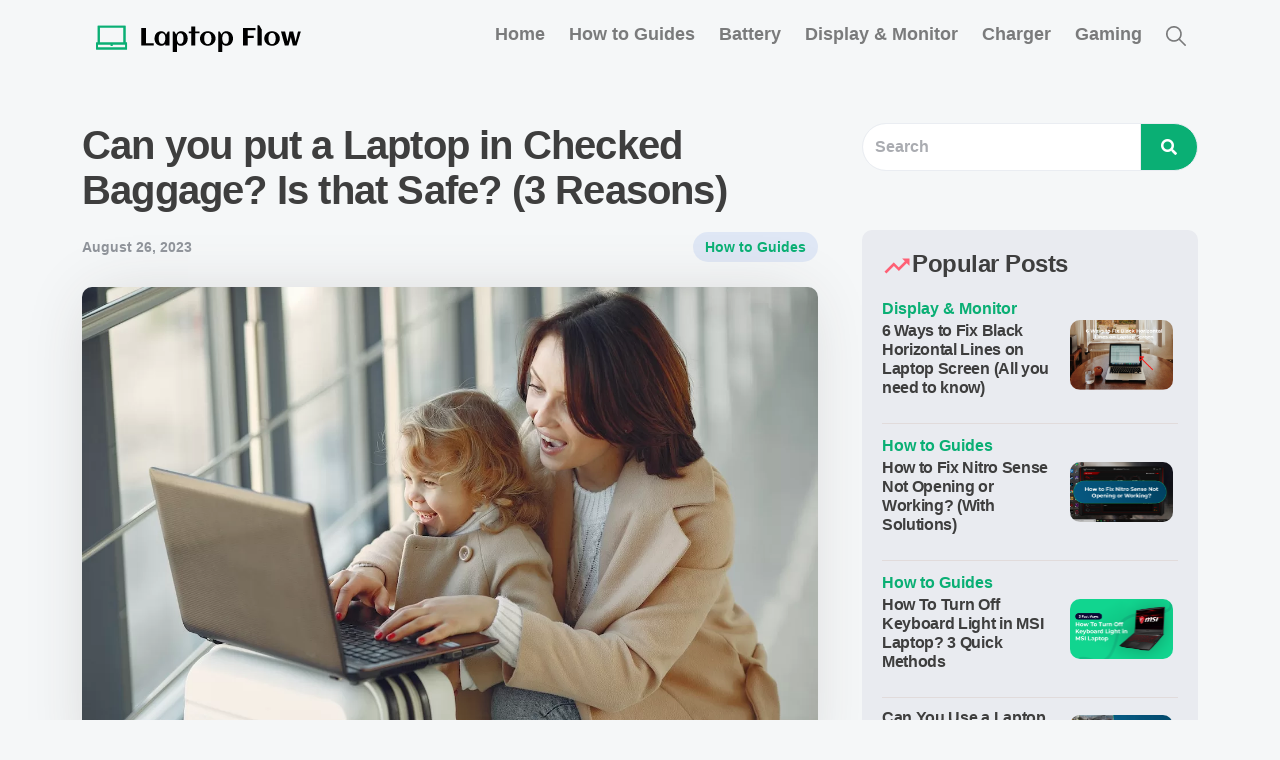

--- FILE ---
content_type: text/html; charset=UTF-8
request_url: https://laptopflow.com/can-you-put-a-laptop-in-checked-baggage/
body_size: 24796
content:
<!DOCTYPE html><html lang="en"><head><script>var __ezHttpConsent={setByCat:function(src,tagType,attributes,category,force,customSetScriptFn=null){var setScript=function(){if(force||window.ezTcfConsent[category]){if(typeof customSetScriptFn==='function'){customSetScriptFn();}else{var scriptElement=document.createElement(tagType);scriptElement.src=src;attributes.forEach(function(attr){for(var key in attr){if(attr.hasOwnProperty(key)){scriptElement.setAttribute(key,attr[key]);}}});var firstScript=document.getElementsByTagName(tagType)[0];firstScript.parentNode.insertBefore(scriptElement,firstScript);}}};if(force||(window.ezTcfConsent&&window.ezTcfConsent.loaded)){setScript();}else if(typeof getEzConsentData==="function"){getEzConsentData().then(function(ezTcfConsent){if(ezTcfConsent&&ezTcfConsent.loaded){setScript();}else{console.error("cannot get ez consent data");force=true;setScript();}});}else{force=true;setScript();console.error("getEzConsentData is not a function");}},};</script>
<script>var ezTcfConsent=window.ezTcfConsent?window.ezTcfConsent:{loaded:false,store_info:false,develop_and_improve_services:false,measure_ad_performance:false,measure_content_performance:false,select_basic_ads:false,create_ad_profile:false,select_personalized_ads:false,create_content_profile:false,select_personalized_content:false,understand_audiences:false,use_limited_data_to_select_content:false,};function getEzConsentData(){return new Promise(function(resolve){document.addEventListener("ezConsentEvent",function(event){var ezTcfConsent=event.detail.ezTcfConsent;resolve(ezTcfConsent);});});}</script>
<script>if(typeof _setEzCookies!=='function'){function _setEzCookies(ezConsentData){var cookies=window.ezCookieQueue;for(var i=0;i<cookies.length;i++){var cookie=cookies[i];if(ezConsentData&&ezConsentData.loaded&&ezConsentData[cookie.tcfCategory]){document.cookie=cookie.name+"="+cookie.value;}}}}
window.ezCookieQueue=window.ezCookieQueue||[];if(typeof addEzCookies!=='function'){function addEzCookies(arr){window.ezCookieQueue=[...window.ezCookieQueue,...arr];}}
addEzCookies([{name:"ezoab_450396",value:"mod297; Path=/; Domain=laptopflow.com; Max-Age=7200",tcfCategory:"store_info",isEzoic:"true",},{name:"ezosuibasgeneris-1",value:"6d675544-a4b4-44c4-5b24-ed5b8d84e66f; Path=/; Domain=laptopflow.com; Expires=Mon, 18 Jan 2027 22:22:37 UTC; Secure; SameSite=None",tcfCategory:"understand_audiences",isEzoic:"true",}]);if(window.ezTcfConsent&&window.ezTcfConsent.loaded){_setEzCookies(window.ezTcfConsent);}else if(typeof getEzConsentData==="function"){getEzConsentData().then(function(ezTcfConsent){if(ezTcfConsent&&ezTcfConsent.loaded){_setEzCookies(window.ezTcfConsent);}else{console.error("cannot get ez consent data");_setEzCookies(window.ezTcfConsent);}});}else{console.error("getEzConsentData is not a function");_setEzCookies(window.ezTcfConsent);}</script><script type="text/javascript" data-ezscrex='false' data-cfasync='false'>window._ezaq = Object.assign({"edge_cache_status":12,"edge_response_time":273,"url":"https://laptopflow.com/can-you-put-a-laptop-in-checked-baggage/"}, typeof window._ezaq !== "undefined" ? window._ezaq : {});</script><script type="text/javascript" data-ezscrex='false' data-cfasync='false'>window._ezaq = Object.assign({"ab_test_id":"mod297"}, typeof window._ezaq !== "undefined" ? window._ezaq : {});window.__ez=window.__ez||{};window.__ez.tf={"idfmod":"true"};</script><script type="text/javascript" data-ezscrex='false' data-cfasync='false'>window.ezDisableAds = true;</script><script data-ezscrex='false' data-cfasync='false' data-pagespeed-no-defer>var __ez=__ez||{};__ez.stms=Date.now();__ez.evt={};__ez.script={};__ez.ck=__ez.ck||{};__ez.template={};__ez.template.isOrig=true;__ez.queue=__ez.queue||function(){var e=0,i=0,t=[],n=!1,o=[],r=[],s=!0,a=function(e,i,n,o,r,s,a){var l=arguments.length>7&&void 0!==arguments[7]?arguments[7]:window,d=this;this.name=e,this.funcName=i,this.parameters=null===n?null:w(n)?n:[n],this.isBlock=o,this.blockedBy=r,this.deleteWhenComplete=s,this.isError=!1,this.isComplete=!1,this.isInitialized=!1,this.proceedIfError=a,this.fWindow=l,this.isTimeDelay=!1,this.process=function(){f("... func = "+e),d.isInitialized=!0,d.isComplete=!0,f("... func.apply: "+e);var i=d.funcName.split("."),n=null,o=this.fWindow||window;i.length>3||(n=3===i.length?o[i[0]][i[1]][i[2]]:2===i.length?o[i[0]][i[1]]:o[d.funcName]),null!=n&&n.apply(null,this.parameters),!0===d.deleteWhenComplete&&delete t[e],!0===d.isBlock&&(f("----- F'D: "+d.name),m())}},l=function(e,i,t,n,o,r,s){var a=arguments.length>7&&void 0!==arguments[7]?arguments[7]:window,l=this;this.name=e,this.path=i,this.async=o,this.defer=r,this.isBlock=t,this.blockedBy=n,this.isInitialized=!1,this.isError=!1,this.isComplete=!1,this.proceedIfError=s,this.fWindow=a,this.isTimeDelay=!1,this.isPath=function(e){return"/"===e[0]&&"/"!==e[1]},this.getSrc=function(e){return void 0!==window.__ezScriptHost&&this.isPath(e)&&"banger.js"!==this.name?window.__ezScriptHost+e:e},this.process=function(){l.isInitialized=!0,f("... file = "+e);var i=this.fWindow?this.fWindow.document:document,t=i.createElement("script");t.src=this.getSrc(this.path),!0===o?t.async=!0:!0===r&&(t.defer=!0),t.onerror=function(){var e={url:window.location.href,name:l.name,path:l.path,user_agent:window.navigator.userAgent};"undefined"!=typeof _ezaq&&(e.pageview_id=_ezaq.page_view_id);var i=encodeURIComponent(JSON.stringify(e)),t=new XMLHttpRequest;t.open("GET","//g.ezoic.net/ezqlog?d="+i,!0),t.send(),f("----- ERR'D: "+l.name),l.isError=!0,!0===l.isBlock&&m()},t.onreadystatechange=t.onload=function(){var e=t.readyState;f("----- F'D: "+l.name),e&&!/loaded|complete/.test(e)||(l.isComplete=!0,!0===l.isBlock&&m())},i.getElementsByTagName("head")[0].appendChild(t)}},d=function(e,i){this.name=e,this.path="",this.async=!1,this.defer=!1,this.isBlock=!1,this.blockedBy=[],this.isInitialized=!0,this.isError=!1,this.isComplete=i,this.proceedIfError=!1,this.isTimeDelay=!1,this.process=function(){}};function c(e,i,n,s,a,d,c,u,f){var m=new l(e,i,n,s,a,d,c,f);!0===u?o[e]=m:r[e]=m,t[e]=m,h(m)}function h(e){!0!==u(e)&&0!=s&&e.process()}function u(e){if(!0===e.isTimeDelay&&!1===n)return f(e.name+" blocked = TIME DELAY!"),!0;if(w(e.blockedBy))for(var i=0;i<e.blockedBy.length;i++){var o=e.blockedBy[i];if(!1===t.hasOwnProperty(o))return f(e.name+" blocked = "+o),!0;if(!0===e.proceedIfError&&!0===t[o].isError)return!1;if(!1===t[o].isComplete)return f(e.name+" blocked = "+o),!0}return!1}function f(e){var i=window.location.href,t=new RegExp("[?&]ezq=([^&#]*)","i").exec(i);"1"===(t?t[1]:null)&&console.debug(e)}function m(){++e>200||(f("let's go"),p(o),p(r))}function p(e){for(var i in e)if(!1!==e.hasOwnProperty(i)){var t=e[i];!0===t.isComplete||u(t)||!0===t.isInitialized||!0===t.isError?!0===t.isError?f(t.name+": error"):!0===t.isComplete?f(t.name+": complete already"):!0===t.isInitialized&&f(t.name+": initialized already"):t.process()}}function w(e){return"[object Array]"==Object.prototype.toString.call(e)}return window.addEventListener("load",(function(){setTimeout((function(){n=!0,f("TDELAY -----"),m()}),5e3)}),!1),{addFile:c,addFileOnce:function(e,i,n,o,r,s,a,l,d){t[e]||c(e,i,n,o,r,s,a,l,d)},addDelayFile:function(e,i){var n=new l(e,i,!1,[],!1,!1,!0);n.isTimeDelay=!0,f(e+" ...  FILE! TDELAY"),r[e]=n,t[e]=n,h(n)},addFunc:function(e,n,s,l,d,c,u,f,m,p){!0===c&&(e=e+"_"+i++);var w=new a(e,n,s,l,d,u,f,p);!0===m?o[e]=w:r[e]=w,t[e]=w,h(w)},addDelayFunc:function(e,i,n){var o=new a(e,i,n,!1,[],!0,!0);o.isTimeDelay=!0,f(e+" ...  FUNCTION! TDELAY"),r[e]=o,t[e]=o,h(o)},items:t,processAll:m,setallowLoad:function(e){s=e},markLoaded:function(e){if(e&&0!==e.length){if(e in t){var i=t[e];!0===i.isComplete?f(i.name+" "+e+": error loaded duplicate"):(i.isComplete=!0,i.isInitialized=!0)}else t[e]=new d(e,!0);f("markLoaded dummyfile: "+t[e].name)}},logWhatsBlocked:function(){for(var e in t)!1!==t.hasOwnProperty(e)&&u(t[e])}}}();__ez.evt.add=function(e,t,n){e.addEventListener?e.addEventListener(t,n,!1):e.attachEvent?e.attachEvent("on"+t,n):e["on"+t]=n()},__ez.evt.remove=function(e,t,n){e.removeEventListener?e.removeEventListener(t,n,!1):e.detachEvent?e.detachEvent("on"+t,n):delete e["on"+t]};__ez.script.add=function(e){var t=document.createElement("script");t.src=e,t.async=!0,t.type="text/javascript",document.getElementsByTagName("head")[0].appendChild(t)};__ez.dot=__ez.dot||{};__ez.queue.addFileOnce('/detroitchicago/boise.js', '/detroitchicago/boise.js?gcb=195-0&cb=5', true, [], true, false, true, false);__ez.queue.addFileOnce('/parsonsmaize/abilene.js', '/parsonsmaize/abilene.js?gcb=195-0&cb=e80eca0cdb', true, [], true, false, true, false);__ez.queue.addFileOnce('/parsonsmaize/mulvane.js', '/parsonsmaize/mulvane.js?gcb=195-0&cb=e75e48eec0', true, ['/parsonsmaize/abilene.js'], true, false, true, false);__ez.queue.addFileOnce('/detroitchicago/birmingham.js', '/detroitchicago/birmingham.js?gcb=195-0&cb=539c47377c', true, ['/parsonsmaize/abilene.js'], true, false, true, false);</script>
<script data-ezscrex="false" type="text/javascript" data-cfasync="false">window._ezaq = Object.assign({"ad_cache_level":0,"adpicker_placement_cnt":0,"ai_placeholder_cache_level":0,"ai_placeholder_placement_cnt":-1,"article_category":"How to Guides","author":"Rose Bennett","domain":"laptopflow.com","domain_id":450396,"ezcache_level":1,"ezcache_skip_code":0,"has_bad_image":0,"has_bad_words":0,"is_sitespeed":0,"lt_cache_level":0,"publish_date":"2023-08-26","response_size":91810,"response_size_orig":86046,"response_time_orig":257,"template_id":120,"url":"https://laptopflow.com/can-you-put-a-laptop-in-checked-baggage/","word_count":0,"worst_bad_word_level":0}, typeof window._ezaq !== "undefined" ? window._ezaq : {});__ez.queue.markLoaded('ezaqBaseReady');</script>
<script type='text/javascript' data-ezscrex='false' data-cfasync='false'>
window.ezAnalyticsStatic = true;

function analyticsAddScript(script) {
	var ezDynamic = document.createElement('script');
	ezDynamic.type = 'text/javascript';
	ezDynamic.innerHTML = script;
	document.head.appendChild(ezDynamic);
}
function getCookiesWithPrefix() {
    var allCookies = document.cookie.split(';');
    var cookiesWithPrefix = {};

    for (var i = 0; i < allCookies.length; i++) {
        var cookie = allCookies[i].trim();

        for (var j = 0; j < arguments.length; j++) {
            var prefix = arguments[j];
            if (cookie.indexOf(prefix) === 0) {
                var cookieParts = cookie.split('=');
                var cookieName = cookieParts[0];
                var cookieValue = cookieParts.slice(1).join('=');
                cookiesWithPrefix[cookieName] = decodeURIComponent(cookieValue);
                break; // Once matched, no need to check other prefixes
            }
        }
    }

    return cookiesWithPrefix;
}
function productAnalytics() {
	var d = {"pr":[6],"omd5":"5634c0fac335f55f2ac74c5876bed4df","nar":"risk score"};
	d.u = _ezaq.url;
	d.p = _ezaq.page_view_id;
	d.v = _ezaq.visit_uuid;
	d.ab = _ezaq.ab_test_id;
	d.e = JSON.stringify(_ezaq);
	d.ref = document.referrer;
	d.c = getCookiesWithPrefix('active_template', 'ez', 'lp_');
	if(typeof ez_utmParams !== 'undefined') {
		d.utm = ez_utmParams;
	}

	var dataText = JSON.stringify(d);
	var xhr = new XMLHttpRequest();
	xhr.open('POST','/ezais/analytics?cb=1', true);
	xhr.onload = function () {
		if (xhr.status!=200) {
            return;
		}

        if(document.readyState !== 'loading') {
            analyticsAddScript(xhr.response);
            return;
        }

        var eventFunc = function() {
            if(document.readyState === 'loading') {
                return;
            }
            document.removeEventListener('readystatechange', eventFunc, false);
            analyticsAddScript(xhr.response);
        };

        document.addEventListener('readystatechange', eventFunc, false);
	};
	xhr.setRequestHeader('Content-Type','text/plain');
	xhr.send(dataText);
}
__ez.queue.addFunc("productAnalytics", "productAnalytics", null, true, ['ezaqBaseReady'], false, false, false, true);
</script><base href="https://laptopflow.com/can-you-put-a-laptop-in-checked-baggage/"/><link rel="preconnect" href="https://fonts.googleapis.com"/><link rel="preconnect" href="https://fonts.gstatic.com" crossorigin=""/><link data-optimized="1" href="https://laptopflow.com/wp-content/litespeed/css/cf46039348e7d92a16fd4e029018615c.css?ver=8615c" rel="stylesheet"/><link data-optimized="1" rel="stylesheet" href="https://laptopflow.com/wp-content/litespeed/css/0b87aec96f4b06f0018c865630d7766a.css?ver=7766a"/><link rel="icon" href="https://laptopflow.com/wp-content/themes/laptopflow/custom-assets/img/favicon-icon-192x192.png"/><link rel="shortcut icon" href="https://laptopflow.com/wp-content/themes/laptopflow/custom-assets/img/favicon-icon-192x192.png"/><link data-optimized="1" rel="stylesheet" href="https://laptopflow.com/wp-content/litespeed/css/4022f19642c3cee13ee7ae04bb329dcc.css?ver=29dcc"/><link data-optimized="1" rel="stylesheet" href="https://laptopflow.com/wp-content/litespeed/css/9386db470f0f4aabd8ea7a7ec9184fdb.css?ver=299ce"/><meta name="viewport" content="width=device-width, initial-scale=1.0"/><link rel="apple-touch-icon" sizes="180x180" href="https://laptopflow.com/wp-content/themes/laptopflow/custom-assets/favicon/apple-touch-icon.png"/><link rel="icon" type="image/png" sizes="32x32" href="https://laptopflow.com/wp-content/themes/laptopflow/custom-assets/favicon/favicon-32x32.png"/><link rel="icon" type="image/png" sizes="16x16" href="https://laptopflow.com/wp-content/themes/laptopflow/custom-assets/favicon//favicon-16x16.png"/><link rel="manifest" href="https://laptopflow.com/wp-content/themes/laptopflow/custom-assets/favicon/site.webmanifest"/><title>Can you put a Laptop in Checked Baggage? Is that Safe? (3 Reasons)</title><meta name="description" content="Can you put a Laptop in Checked Baggage? Is that safe? In this article we will answer that and explore all safety considerations and critical insights."/><meta name="robots" content="follow, index, max-snippet:-1, max-video-preview:-1, max-image-preview:large"/><link rel="canonical" href="https://laptopflow.com/can-you-put-a-laptop-in-checked-baggage/"/><meta property="og:locale" content="en_US"/><meta property="og:type" content="article"/><meta property="og:title" content="Can you put a Laptop in Checked Baggage? Is that Safe? (3 Reasons)"/><meta property="og:description" content="Can you put a Laptop in Checked Baggage? Is that safe? In this article we will answer that and explore all safety considerations and critical insights."/><meta property="og:url" content="https://laptopflow.com/can-you-put-a-laptop-in-checked-baggage/"/><meta property="og:site_name" content="Laptopflow"/><meta property="article:tag" content="Can I take 2 or more laptops in checked luggage?"/><meta property="article:tag" content="Can we take laptops in luggage at the airport?"/><meta property="article:tag" content="Can you put a Laptop in Checked Baggage?"/><meta property="article:tag" content="How to Pack Your Laptop Safely in Checked Luggage?"/><meta property="article:tag" content="Is it Safe to Put a Laptop in Checked Baggage?"/><meta property="article:tag" content="Reasons You Shouldn’t Put the Laptop in Checked Baggage"/><meta property="article:tag" content="Tips and Tricks to Safely Transport the Laptop"/><meta property="article:tag" content="What electronics are not allowed in checked luggage?"/><meta property="article:tag" content="What is Checked Baggage?"/><meta property="article:tag" content="Where to Put the Laptop Instead while traveling via airoplane?"/><meta property="article:section" content="How to Guides"/><meta property="og:updated_time" content="2023-12-30T08:31:57+00:00"/><meta property="article:published_time" content="2023-08-26T12:26:50+00:00"/><meta property="article:modified_time" content="2023-12-30T08:31:57+00:00"/><meta name="twitter:card" content="summary_large_image"/><meta name="twitter:title" content="Can you put a Laptop in Checked Baggage? Is that Safe? (3 Reasons)"/><meta name="twitter:description" content="Can you put a Laptop in Checked Baggage? Is that safe? In this article we will answer that and explore all safety considerations and critical insights."/><meta name="twitter:image" content="https://laptopflow.com/wp-content/uploads/2023/08/Can-you-put-a-Laptop-in-Checked-Baggage-jpg.webp"/> <script type="application/ld+json" class="rank-math-schema">{"@context":"https://schema.org","@graph":[{"@type":"Organization","@id":"https://laptopflow.com/#organization","name":"Laptopflow","url":"https://laptopflow.com"},{"@type":"WebSite","@id":"https://laptopflow.com/#website","url":"https://laptopflow.com","name":"Laptopflow","publisher":{"@id":"https://laptopflow.com/#organization"},"inLanguage":"en-US"},{"@type":"ImageObject","@id":"https://laptopflow.com/wp-content/uploads/2023/08/Can-you-put-a-Laptop-in-Checked-Baggage-jpg.webp","url":"https://laptopflow.com/wp-content/uploads/2023/08/Can-you-put-a-Laptop-in-Checked-Baggage-jpg.webp","width":"1280","height":"853","caption":"Can you put a Laptop in Checked Baggage? Is that safe?","inLanguage":"en-US"},{"@type":"WebPage","@id":"https://laptopflow.com/can-you-put-a-laptop-in-checked-baggage/#webpage","url":"https://laptopflow.com/can-you-put-a-laptop-in-checked-baggage/","name":"Can you put a Laptop in Checked Baggage? Is that Safe? (3 Reasons)","datePublished":"2023-08-26T12:26:50+00:00","dateModified":"2023-12-30T08:31:57+00:00","isPartOf":{"@id":"https://laptopflow.com/#website"},"primaryImageOfPage":{"@id":"https://laptopflow.com/wp-content/uploads/2023/08/Can-you-put-a-Laptop-in-Checked-Baggage-jpg.webp"},"inLanguage":"en-US"},{"@type":"Person","@id":"https://laptopflow.com/author/rose-bennett/","name":"Rose Bennett","url":"https://laptopflow.com/author/rose-bennett/","image":{"@type":"ImageObject","@id":"https://secure.gravatar.com/avatar/cb4a17758001429d46f09d324ccc08e4?s=96&amp;d=mm&amp;r=g","url":"https://secure.gravatar.com/avatar/cb4a17758001429d46f09d324ccc08e4?s=96&amp;d=mm&amp;r=g","caption":"Rose Bennett","inLanguage":"en-US"},"worksFor":{"@id":"https://laptopflow.com/#organization"}},{"@type":"BlogPosting","headline":"Can you put a Laptop in Checked Baggage? Is that Safe? (3 Reasons)","keywords":"Can you put a Laptop in Checked Baggage?","datePublished":"2023-08-26T12:26:50+00:00","dateModified":"2023-12-30T08:31:57+00:00","articleSection":"How to Guides","author":{"@id":"https://laptopflow.com/author/rose-bennett/"},"publisher":{"@id":"https://laptopflow.com/#organization"},"description":"Can you put a Laptop in Checked Baggage? Is that safe? In this article we will answer that and explore all safety considerations and critical insights.","name":"Can you put a Laptop in Checked Baggage? Is that Safe? (3 Reasons)","@id":"https://laptopflow.com/can-you-put-a-laptop-in-checked-baggage/#richSnippet","isPartOf":{"@id":"https://laptopflow.com/can-you-put-a-laptop-in-checked-baggage/#webpage"},"image":{"@id":"https://laptopflow.com/wp-content/uploads/2023/08/Can-you-put-a-Laptop-in-Checked-Baggage-jpg.webp"},"inLanguage":"en-US","mainEntityOfPage":{"@id":"https://laptopflow.com/can-you-put-a-laptop-in-checked-baggage/#webpage"}}]}</script> <link rel="dns-prefetch" href="//www.googletagmanager.com"/><link rel="alternate" type="application/rss+xml" title="Laptopflow » Can you put a Laptop in Checked Baggage? Is that Safe? (3 Reasons) Comments Feed" href="https://laptopflow.com/can-you-put-a-laptop-in-checked-baggage/feed/"/> <script type="text/javascript">window._wpemojiSettings = {"baseUrl":"https:\/\/s.w.org\/images\/core\/emoji\/14.0.0\/72x72\/","ext":".png","svgUrl":"https:\/\/s.w.org\/images\/core\/emoji\/14.0.0\/svg\/","svgExt":".svg","source":{"concatemoji":"https:\/\/laptopflow.com\/wp-includes\/js\/wp-emoji-release.min.js?ver=6.1.9"}};
/*! This file is auto-generated */
!function(e,a,t){var n,r,o,i=a.createElement("canvas"),p=i.getContext&&i.getContext("2d");function s(e,t){var a=String.fromCharCode,e=(p.clearRect(0,0,i.width,i.height),p.fillText(a.apply(this,e),0,0),i.toDataURL());return p.clearRect(0,0,i.width,i.height),p.fillText(a.apply(this,t),0,0),e===i.toDataURL()}function c(e){var t=a.createElement("script");t.src=e,t.defer=t.type="text/javascript",a.getElementsByTagName("head")[0].appendChild(t)}for(o=Array("flag","emoji"),t.supports={everything:!0,everythingExceptFlag:!0},r=0;r<o.length;r++)t.supports[o[r]]=function(e){if(p&&p.fillText)switch(p.textBaseline="top",p.font="600 32px Arial",e){case"flag":return s([127987,65039,8205,9895,65039],[127987,65039,8203,9895,65039])?!1:!s([55356,56826,55356,56819],[55356,56826,8203,55356,56819])&&!s([55356,57332,56128,56423,56128,56418,56128,56421,56128,56430,56128,56423,56128,56447],[55356,57332,8203,56128,56423,8203,56128,56418,8203,56128,56421,8203,56128,56430,8203,56128,56423,8203,56128,56447]);case"emoji":return!s([129777,127995,8205,129778,127999],[129777,127995,8203,129778,127999])}return!1}(o[r]),t.supports.everything=t.supports.everything&&t.supports[o[r]],"flag"!==o[r]&&(t.supports.everythingExceptFlag=t.supports.everythingExceptFlag&&t.supports[o[r]]);t.supports.everythingExceptFlag=t.supports.everythingExceptFlag&&!t.supports.flag,t.DOMReady=!1,t.readyCallback=function(){t.DOMReady=!0},t.supports.everything||(n=function(){t.readyCallback()},a.addEventListener?(a.addEventListener("DOMContentLoaded",n,!1),e.addEventListener("load",n,!1)):(e.attachEvent("onload",n),a.attachEvent("onreadystatechange",function(){"complete"===a.readyState&&t.readyCallback()})),(e=t.source||{}).concatemoji?c(e.concatemoji):e.wpemoji&&e.twemoji&&(c(e.twemoji),c(e.wpemoji)))}(window,document,window._wpemojiSettings);</script> <style type="text/css">img.wp-smiley,img.emoji{display:inline !important;border:none !important;box-shadow:none !important;height:1em !important;width:1em !important;margin:0 .07em !important;vertical-align:-.1em !important;background:0 0 !important;padding:0 !important}</style><link data-optimized="1" rel="stylesheet" id="shared-counts-css" href="https://laptopflow.com/wp-content/litespeed/css/30720c0231bc3d6fb3cd90eadb52e82e.css?ver=d5e64" type="text/css" media="all"/><link data-optimized="1" rel="stylesheet" id="wp-block-library-css" href="https://laptopflow.com/wp-content/litespeed/css/e8c6ad6cc0b42ced832d9fbde1f7ea7e.css?ver=a7f4c" type="text/css" media="all"/><link data-optimized="1" rel="stylesheet" id="classic-theme-styles-css" href="https://laptopflow.com/wp-content/litespeed/css/b805ca4684e1dc160dcc74478b2cf316.css?ver=0d05e" type="text/css" media="all"/><style id="global-styles-inline-css" type="text/css">body{--wp--preset--color--black:#000;--wp--preset--color--cyan-bluish-gray:#abb8c3;--wp--preset--color--white:#fff;--wp--preset--color--pale-pink:#f78da7;--wp--preset--color--vivid-red:#cf2e2e;--wp--preset--color--luminous-vivid-orange:#ff6900;--wp--preset--color--luminous-vivid-amber:#fcb900;--wp--preset--color--light-green-cyan:#7bdcb5;--wp--preset--color--vivid-green-cyan:#00d084;--wp--preset--color--pale-cyan-blue:#8ed1fc;--wp--preset--color--vivid-cyan-blue:#0693e3;--wp--preset--color--vivid-purple:#9b51e0;--wp--preset--gradient--vivid-cyan-blue-to-vivid-purple:linear-gradient(135deg,rgba(6,147,227,1) 0%,#9b51e0 100%);--wp--preset--gradient--light-green-cyan-to-vivid-green-cyan:linear-gradient(135deg,#7adcb4 0%,#00d082 100%);--wp--preset--gradient--luminous-vivid-amber-to-luminous-vivid-orange:linear-gradient(135deg,rgba(252,185,0,1) 0%,rgba(255,105,0,1) 100%);--wp--preset--gradient--luminous-vivid-orange-to-vivid-red:linear-gradient(135deg,rgba(255,105,0,1) 0%,#cf2e2e 100%);--wp--preset--gradient--very-light-gray-to-cyan-bluish-gray:linear-gradient(135deg,#eee 0%,#a9b8c3 100%);--wp--preset--gradient--cool-to-warm-spectrum:linear-gradient(135deg,#4aeadc 0%,#9778d1 20%,#cf2aba 40%,#ee2c82 60%,#fb6962 80%,#fef84c 100%);--wp--preset--gradient--blush-light-purple:linear-gradient(135deg,#ffceec 0%,#9896f0 100%);--wp--preset--gradient--blush-bordeaux:linear-gradient(135deg,#fecda5 0%,#fe2d2d 50%,#6b003e 100%);--wp--preset--gradient--luminous-dusk:linear-gradient(135deg,#ffcb70 0%,#c751c0 50%,#4158d0 100%);--wp--preset--gradient--pale-ocean:linear-gradient(135deg,#fff5cb 0%,#b6e3d4 50%,#33a7b5 100%);--wp--preset--gradient--electric-grass:linear-gradient(135deg,#caf880 0%,#71ce7e 100%);--wp--preset--gradient--midnight:linear-gradient(135deg,#020381 0%,#2874fc 100%);--wp--preset--duotone--dark-grayscale:url('#wp-duotone-dark-grayscale');--wp--preset--duotone--grayscale:url('#wp-duotone-grayscale');--wp--preset--duotone--purple-yellow:url('#wp-duotone-purple-yellow');--wp--preset--duotone--blue-red:url('#wp-duotone-blue-red');--wp--preset--duotone--midnight:url('#wp-duotone-midnight');--wp--preset--duotone--magenta-yellow:url('#wp-duotone-magenta-yellow');--wp--preset--duotone--purple-green:url('#wp-duotone-purple-green');--wp--preset--duotone--blue-orange:url('#wp-duotone-blue-orange');--wp--preset--font-size--small:13px;--wp--preset--font-size--medium:20px;--wp--preset--font-size--large:36px;--wp--preset--font-size--x-large:42px;--wp--preset--spacing--20:.44rem;--wp--preset--spacing--30:.67rem;--wp--preset--spacing--40:1rem;--wp--preset--spacing--50:1.5rem;--wp--preset--spacing--60:2.25rem;--wp--preset--spacing--70:3.38rem;--wp--preset--spacing--80:5.06rem}:where(.is-layout-flex){gap:.5em}body .is-layout-flow>.alignleft{float:left;margin-inline-start:0;margin-inline-end:2em}body .is-layout-flow>.alignright{float:right;margin-inline-start:2em;margin-inline-end:0}body .is-layout-flow>.aligncenter{margin-left:auto !important;margin-right:auto !important}body .is-layout-constrained>.alignleft{float:left;margin-inline-start:0;margin-inline-end:2em}body .is-layout-constrained>.alignright{float:right;margin-inline-start:2em;margin-inline-end:0}body .is-layout-constrained>.aligncenter{margin-left:auto !important;margin-right:auto !important}body .is-layout-constrained>:where(:not(.alignleft):not(.alignright):not(.alignfull)){max-width:var(--wp--style--global--content-size);margin-left:auto !important;margin-right:auto !important}body .is-layout-constrained>.alignwide{max-width:var(--wp--style--global--wide-size)}body .is-layout-flex{display:flex}body .is-layout-flex{flex-wrap:wrap;align-items:center}body .is-layout-flex>*{margin:0}:where(.wp-block-columns.is-layout-flex){gap:2em}.has-black-color{color:var(--wp--preset--color--black) !important}.has-cyan-bluish-gray-color{color:var(--wp--preset--color--cyan-bluish-gray) !important}.has-white-color{color:var(--wp--preset--color--white) !important}.has-pale-pink-color{color:var(--wp--preset--color--pale-pink) !important}.has-vivid-red-color{color:var(--wp--preset--color--vivid-red) !important}.has-luminous-vivid-orange-color{color:var(--wp--preset--color--luminous-vivid-orange) !important}.has-luminous-vivid-amber-color{color:var(--wp--preset--color--luminous-vivid-amber) !important}.has-light-green-cyan-color{color:var(--wp--preset--color--light-green-cyan) !important}.has-vivid-green-cyan-color{color:var(--wp--preset--color--vivid-green-cyan) !important}.has-pale-cyan-blue-color{color:var(--wp--preset--color--pale-cyan-blue) !important}.has-vivid-cyan-blue-color{color:var(--wp--preset--color--vivid-cyan-blue) !important}.has-vivid-purple-color{color:var(--wp--preset--color--vivid-purple) !important}.has-black-background-color{background-color:var(--wp--preset--color--black) !important}.has-cyan-bluish-gray-background-color{background-color:var(--wp--preset--color--cyan-bluish-gray) !important}.has-white-background-color{background-color:var(--wp--preset--color--white) !important}.has-pale-pink-background-color{background-color:var(--wp--preset--color--pale-pink) !important}.has-vivid-red-background-color{background-color:var(--wp--preset--color--vivid-red) !important}.has-luminous-vivid-orange-background-color{background-color:var(--wp--preset--color--luminous-vivid-orange) !important}.has-luminous-vivid-amber-background-color{background-color:var(--wp--preset--color--luminous-vivid-amber) !important}.has-light-green-cyan-background-color{background-color:var(--wp--preset--color--light-green-cyan) !important}.has-vivid-green-cyan-background-color{background-color:var(--wp--preset--color--vivid-green-cyan) !important}.has-pale-cyan-blue-background-color{background-color:var(--wp--preset--color--pale-cyan-blue) !important}.has-vivid-cyan-blue-background-color{background-color:var(--wp--preset--color--vivid-cyan-blue) !important}.has-vivid-purple-background-color{background-color:var(--wp--preset--color--vivid-purple) !important}.has-black-border-color{border-color:var(--wp--preset--color--black) !important}.has-cyan-bluish-gray-border-color{border-color:var(--wp--preset--color--cyan-bluish-gray) !important}.has-white-border-color{border-color:var(--wp--preset--color--white) !important}.has-pale-pink-border-color{border-color:var(--wp--preset--color--pale-pink) !important}.has-vivid-red-border-color{border-color:var(--wp--preset--color--vivid-red) !important}.has-luminous-vivid-orange-border-color{border-color:var(--wp--preset--color--luminous-vivid-orange) !important}.has-luminous-vivid-amber-border-color{border-color:var(--wp--preset--color--luminous-vivid-amber) !important}.has-light-green-cyan-border-color{border-color:var(--wp--preset--color--light-green-cyan) !important}.has-vivid-green-cyan-border-color{border-color:var(--wp--preset--color--vivid-green-cyan) !important}.has-pale-cyan-blue-border-color{border-color:var(--wp--preset--color--pale-cyan-blue) !important}.has-vivid-cyan-blue-border-color{border-color:var(--wp--preset--color--vivid-cyan-blue) !important}.has-vivid-purple-border-color{border-color:var(--wp--preset--color--vivid-purple) !important}.has-vivid-cyan-blue-to-vivid-purple-gradient-background{background:var(--wp--preset--gradient--vivid-cyan-blue-to-vivid-purple) !important}.has-light-green-cyan-to-vivid-green-cyan-gradient-background{background:var(--wp--preset--gradient--light-green-cyan-to-vivid-green-cyan) !important}.has-luminous-vivid-amber-to-luminous-vivid-orange-gradient-background{background:var(--wp--preset--gradient--luminous-vivid-amber-to-luminous-vivid-orange) !important}.has-luminous-vivid-orange-to-vivid-red-gradient-background{background:var(--wp--preset--gradient--luminous-vivid-orange-to-vivid-red) !important}.has-very-light-gray-to-cyan-bluish-gray-gradient-background{background:var(--wp--preset--gradient--very-light-gray-to-cyan-bluish-gray) !important}.has-cool-to-warm-spectrum-gradient-background{background:var(--wp--preset--gradient--cool-to-warm-spectrum) !important}.has-blush-light-purple-gradient-background{background:var(--wp--preset--gradient--blush-light-purple) !important}.has-blush-bordeaux-gradient-background{background:var(--wp--preset--gradient--blush-bordeaux) !important}.has-luminous-dusk-gradient-background{background:var(--wp--preset--gradient--luminous-dusk) !important}.has-pale-ocean-gradient-background{background:var(--wp--preset--gradient--pale-ocean) !important}.has-electric-grass-gradient-background{background:var(--wp--preset--gradient--electric-grass) !important}.has-midnight-gradient-background{background:var(--wp--preset--gradient--midnight) !important}.has-small-font-size{font-size:var(--wp--preset--font-size--small) !important}.has-medium-font-size{font-size:var(--wp--preset--font-size--medium) !important}.has-large-font-size{font-size:var(--wp--preset--font-size--large) !important}.has-x-large-font-size{font-size:var(--wp--preset--font-size--x-large) !important}.wp-block-navigation a:where(:not(.wp-element-button)){color:inherit}:where(.wp-block-columns.is-layout-flex){gap:2em}.wp-block-pullquote{font-size:1.5em;line-height:1.6}</style><style id="dominant-color-styles-inline-css" type="text/css">img[data-dominant-color]:not(.has-transparency){background-color:var(--dominant-color)}</style><link data-optimized="1" rel="stylesheet" id="tablepress-default-css" href="https://laptopflow.com/wp-content/litespeed/css/29577ff0994b5fe9aafb97d7068d47aa.css?ver=e23bb" type="text/css" media="all"/> <script type="text/javascript" src="https://laptopflow.com/wp-includes/js/jquery/jquery.min.js?ver=3.6.1" id="jquery-core-js"></script> <script type="text/javascript" src="https://laptopflow.com/wp-includes/js/jquery/jquery-migrate.min.js?ver=3.3.2" id="jquery-migrate-js"></script>  <script type="text/javascript" src="https://www.googletagmanager.com/gtag/js?id=UA-249957269-1" id="google_gtagjs-js" async=""></script> <script type="text/javascript" id="google_gtagjs-js-after">window.dataLayer = window.dataLayer || [];function gtag(){dataLayer.push(arguments);}
gtag('set', 'linker', {"domains":["laptopflow.com"]} );
gtag("js", new Date());
gtag("set", "developer_id.dZTNiMT", true);
gtag("config", "UA-249957269-1", {"anonymize_ip":true});
gtag("config", "G-CM1F00TQM1");</script> <link rel="https://api.w.org/" href="https://laptopflow.com/wp-json/"/><link rel="alternate" type="application/json" href="https://laptopflow.com/wp-json/wp/v2/posts/776"/><link rel="EditURI" type="application/rsd+xml" title="RSD" href="https://laptopflow.com/xmlrpc.php?rsd"/><link rel="wlwmanifest" type="application/wlwmanifest+xml" href="https://laptopflow.com/wp-includes/wlwmanifest.xml"/><meta name="generator" content="WordPress 6.1.9"/><link rel="shortlink" href="https://laptopflow.com/?p=776"/><link rel="alternate" type="application/json+oembed" href="https://laptopflow.com/wp-json/oembed/1.0/embed?url=https%3A%2F%2Flaptopflow.com%2Fcan-you-put-a-laptop-in-checked-baggage%2F"/><link rel="alternate" type="text/xml+oembed" href="https://laptopflow.com/wp-json/oembed/1.0/embed?url=https%3A%2F%2Flaptopflow.com%2Fcan-you-put-a-laptop-in-checked-baggage%2F&amp;format=xml"/><meta name="generator" content="Site Kit by Google 1.87.0"/><meta name="generator" content="Performance Lab 1.7.0; modules: images/dominant-color, images/webp-support, images/webp-uploads"/><style type="text/css">/*<!-- rtoc -->*/
		.rtoc-mokuji-content {
			background-color: #ffffff;
		}

		.rtoc-mokuji-content.frame1 {
			border: 1px solid #3f9cff;
		}

		.rtoc-mokuji-content #rtoc-mokuji-title {
			color: #555555;
		}

		.rtoc-mokuji-content .rtoc-mokuji li>a {
			color: #555555;
		}

		.rtoc-mokuji-content .mokuji_ul.level-1>.rtoc-item::before {
			background-color: #38e091 !important;
		}

		.rtoc-mokuji-content .mokuji_ul.level-2>.rtoc-item::before {
			background-color: #38e091 !important;
		}

		.rtoc-mokuji-content.frame2::before,
		.rtoc-mokuji-content.frame3,
		.rtoc-mokuji-content.frame4,
		.rtoc-mokuji-content.frame5 {
			border-color: #3f9cff !important;
		}

		.rtoc-mokuji-content.frame5::before,
		.rtoc-mokuji-content.frame5::after {
			background-color: #3f9cff;
		}

		.widget_block #rtoc-mokuji-wrapper .rtoc-mokuji.level-1 .rtoc-item.rtoc-current:after,
		.widget #rtoc-mokuji-wrapper .rtoc-mokuji.level-1 .rtoc-item.rtoc-current:after,
		#scrollad #rtoc-mokuji-wrapper .rtoc-mokuji.level-1 .rtoc-item.rtoc-current:after,
		#sideBarTracking #rtoc-mokuji-wrapper .rtoc-mokuji.level-1 .rtoc-item.rtoc-current:after {
			background-color: #38e091 !important;
		}

		.cls-1,
		.cls-2 {
			stroke: #3f9cff;
		}

		.rtoc-mokuji-content .decimal_ol.level-2>.rtoc-item::before,
		.rtoc-mokuji-content .mokuji_ol.level-2>.rtoc-item::before,
		.rtoc-mokuji-content .decimal_ol.level-2>.rtoc-item::after,
		.rtoc-mokuji-content .decimal_ol.level-2>.rtoc-item::after {
			color: #38e091;
			background-color: #38e091;
		}

		.rtoc-mokuji-content .rtoc-mokuji.level-1>.rtoc-item::before {
			color: #38e091;
		}

		.rtoc-mokuji-content .decimal_ol>.rtoc-item::after {
			background-color: #38e091;
		}

		.rtoc-mokuji-content .decimal_ol>.rtoc-item::before {
			color: #38e091;
		}

		/*rtoc_return*/
		#rtoc_return a::before {
			background-image: url(https://laptopflow.com/wp-content/plugins/rich-table-of-content/include/../img/rtoc_return.png);
		}

		#rtoc_return a {
			background-color: #3f9cff !important;
		}

		/* アクセントポイント */
		.rtoc-mokuji-content .level-1>.rtoc-item #rtocAC.accent-point::after {
			background-color: #38e091;
		}

		.rtoc-mokuji-content .level-2>.rtoc-item #rtocAC.accent-point::after {
			background-color: #38e091;
		}

		/* rtoc_addon */</style> <script>var base_url="https://laptopflow.com";
        var theme_url="https://laptopflow.com/wp-content/themes/laptopflow";</script> <script type='text/javascript'>
var ezoTemplate = 'old_site_noads';
var ezouid = '1';
var ezoFormfactor = '1';
</script><script data-ezscrex="false" type='text/javascript'>
var soc_app_id = '0';
var did = 450396;
var ezdomain = 'laptopflow.com';
var ezoicSearchable = 1;
</script></head><body><div id="detect" class="ads ad adsbox doubleclick ad-placement carbon-ads"></div><div class="modal fade" data-backdrop="static" id="ads-modal" tabindex="-1" role="dialog" aria-labelledby="exampleModalLabel" aria-hidden="true"><div class="modal-dialog" role="document"><div class="modal-content"><div class="modal-header border-0"></div><div class="modal-body"><h4>Whitelist website from Adblocker</h4>
<img src="https://laptopflow.com/wp-content/themes/laptopflow/custom-assets/img/ads.svg" alt=""/><p class="text-new">Dear <b>Users</b>, ads are the only way to keep this <b>Blog running</b> and <b>publishing great content</b>.</p><p class="text-new">We promise you that we won&#39;t spam you.</p>
<button type="button" class="btn btn-primary whitelist-button">I have whitelisted</button></div><div class="modal-footer border-0"></div></div></div></div><div id="myOverlay" class="overlay">
<span class="closebtn" onclick="closeSearch()" title="Close Overlay"><span class="fas fa-times"></span></span><div class="overlay-content"><form action="https://laptopflow.com" method="get">
<input class="form-control border-radius-rounded" type="text" placeholder="Search …" value="" name="s" title="Search for:"/>
<button type="submit" class="btn btn-primary"><i class="fa fa-search"></i></button></form></div></div><div class="navbar-container"><nav class="navbar navbar-expand-lg navbar-light" data-sticky="top"><div class="container">
<a class="navbar-brand navbar-brand-dynamic-color fade-page" href="https://laptopflow.com">
<img alt="" src="https://laptopflow.com/wp-content/themes/laptopflow/assets/img/logos/laptopflow.svg" width="220"/>
</a><div class="d-flex align-items-center order-lg-3"><button aria-expanded="false" aria-label="Toggle navigation" class="navbar-toggler" data-target=".navbar-collapse" data-toggle="collapse" type="button">
<img alt="Navbar Toggler Open Icon" class="navbar-toggler-open icon icon-sm" data-inject-svg="" src="https://laptopflow.com/wp-content/themes/laptopflow/assets/img/icons/interface/icon-menu.svg"/>
<img alt="Navbar Toggler Close Icon" class="navbar-toggler-close icon icon-sm" data-inject-svg="" src="https://laptopflow.com/wp-content/themes/laptopflow/assets/img/icons/interface/icon-x.svg"/>
</button></div><div class="collapse navbar-collapse order-3 order-lg-2 justify-content-lg-end" id="navigation-menu"><ul class="navbar-nav"><li class="nav-item">
<a class="nav-link nav-item position-relative" href="https://laptopflow.com" role="button">Home</a></li><li class="nav-item">
<a class="nav-link nav-item position-relative" href="https://laptopflow.com/category/how-to" role="button">How to Guides</a></li><li class="nav-item">
<a class="nav-link nav-item position-relative" href="https://laptopflow.com/category/battery" role="button">Battery</a></li><li class="nav-item">
<a class="nav-link nav-item position-relative" href="https://laptopflow.com/category/display-monitor" role="button">Display &amp; Monitor</a></li><li class="nav-item">
<a class="nav-link nav-item position-relative" href="https://laptopflow.com/category/charger" role="button">Charger</a></li><li class="nav-item">
<a class="nav-link nav-item position-relative" href="https://laptopflow.com/category/gaming" role="button">Gaming</a></li><li class="nav-item">
<a class="nav-link nav-item search-button" onclick="openSearch()" role="button">
<svg class="search-svg" enable-background="new 0 0 512.005 512.005" version="1.1" viewBox="0 0 512 512" xml:space="preserve" xmlns="http://www.w3.org/2000/svg">
<path class="search-svg-path" d="m505.75 475.59-145.6-145.6c28.203-34.837 45.184-79.104 45.184-127.32 0-111.74-90.923-202.67-202.67-202.67s-202.67 90.922-202.67 202.67 90.923 202.67 202.67 202.67c48.213 0 92.48-16.981 127.32-45.184l145.6 145.6c4.16 4.16 9.621 6.251 15.083 6.251s10.923-2.091 15.083-6.251c8.341-8.341 8.341-21.824-1e-3 -30.165zm-303.08-112.92c-88.235 0-160-71.765-160-160s71.765-160 160-160 160 71.765 160 160-71.766 160-160 160z" fill="#00000080"></path>
</svg></a></li></ul></div></div></nav></div><div class="icon-bar">
<a href="#" class="facebook"><i class="fab fa-facebook-f"></i></a>
<a href="#" class="twitter"><i class="fab fa-twitter"></i></a>
<a href="#" class="google"><i class="fab fa-google"></i></a>
<a href="#" class="linkedin"><i class="fab fa-linkedin"></i></a>
<a href="#" class="youtube"><i class="fab fa-youtube"></i></a></div><section class="pt-5"><div class="container"><div class="row"><div class="col-xl-8 col-lg-8 col-md-8 "><div class="post-wrapper"><div class="post-header"><h1>
Can you put a Laptop in Checked Baggage? Is that Safe? (3 Reasons)</h1><div class="category-and-date"><div class="text-small text-muted">August 26, 2023</div>
<a href="#" class="badge badge-pill badge-primary">How to Guides</a></div><div class="clearfix"></div><div class="cover-image-wrapper">
<img class="cover-image" src="https://laptopflow.com/wp-content/uploads/2023/08/Can-you-put-a-Laptop-in-Checked-Baggage-jpg.webp" alt="Can you put a Laptop in Checked Baggage? Is that Safe? (3 Reasons)"/></div></div><div class="d-none d-sm-block"><nav aria-label="breadcrumb"><a href="https://laptopflow.com" rel="nofollow">Home</a>  »  <a href="https://laptopflow.com/category/how-to/" rel="category tag">How to Guides</a>  »   Can you put a Laptop in Checked Baggage? Is that Safe? (3 Reasons)</nav></div><article class="article"><p></p><div class="shared-counts-wrap before_content style-buttons"><a href="https://www.facebook.com/sharer/sharer.php?u=https://laptopflow.com/can-you-put-a-laptop-in-checked-baggage/&amp;display=popup&amp;ref=plugin&amp;src=share_button" title="Share on Facebook" target="_blank" rel="nofollow noopener noreferrer" class="shared-counts-button facebook shared-counts-no-count" data-postid="776" data-social-network="Facebook" data-social-action="Share" data-social-target="https://laptopflow.com/can-you-put-a-laptop-in-checked-baggage/"><span class="shared-counts-icon-label"><span class="shared-counts-icon"><svg version="1.1" xmlns="http://www.w3.org/2000/svg" width="18.8125" height="32" viewBox="0 0 602 1024"><path d="M548 6.857v150.857h-89.714q-49.143 0-66.286 20.571t-17.143 61.714v108h167.429l-22.286 169.143h-145.143v433.714h-174.857v-433.714h-145.714v-169.143h145.714v-124.571q0-106.286 59.429-164.857t158.286-58.571q84 0 130.286 6.857z"></path></svg></span><span class="shared-counts-label">Facebook</span></span></a><a href="https://twitter.com/share?url=https://laptopflow.com/can-you-put-a-laptop-in-checked-baggage/&amp;text=Can%20you%20put%20a%20Laptop%20in%20Checked%20Baggage%3F%20Is%20that%20Safe%3F%20%283%20Reasons%29" title="Share on Twitter" target="_blank" rel="nofollow noopener noreferrer" class="shared-counts-button twitter shared-counts-no-count" data-postid="776" data-social-network="Twitter" data-social-action="Tweet" data-social-target="https://laptopflow.com/can-you-put-a-laptop-in-checked-baggage/"><span class="shared-counts-icon-label"><span class="shared-counts-icon"><svg version="1.1" xmlns="http://www.w3.org/2000/svg" width="29.71875" height="32" viewBox="0 0 951 1024"><path d="M925.714 233.143q-38.286 56-92.571 95.429 0.571 8 0.571 24 0 74.286-21.714 148.286t-66 142-105.429 120.286-147.429 83.429-184.571 31.143q-154.857 0-283.429-82.857 20 2.286 44.571 2.286 128.571 0 229.143-78.857-60-1.143-107.429-36.857t-65.143-91.143q18.857 2.857 34.857 2.857 24.571 0 48.571-6.286-64-13.143-106-63.714t-42-117.429v-2.286q38.857 21.714 83.429 23.429-37.714-25.143-60-65.714t-22.286-88q0-50.286 25.143-93.143 69.143 85.143 168.286 136.286t212.286 56.857q-4.571-21.714-4.571-42.286 0-76.571 54-130.571t130.571-54q80 0 134.857 58.286 62.286-12 117.143-44.571-21.143 65.714-81.143 101.714 53.143-5.714 106.286-28.571z"></path></svg></span><span class="shared-counts-label">Tweet</span></span></a><a href="https://pinterest.com/pin/create/button/?url=https://laptopflow.com/can-you-put-a-laptop-in-checked-baggage/&amp;media=https://laptopflow.com/wp-content/uploads/2023/08/Can-you-put-a-Laptop-in-Checked-Baggage-jpg.webp&amp;description=Can you put a Laptop in Checked Baggage? Is that Safe? (3 Reasons)" title="Share on Pinterest" target="_blank" rel="nofollow noopener noreferrer" class="shared-counts-button pinterest shared-counts-no-count" data-postid="776" data-pin-do="none" data-social-network="Pinterest" data-social-action="Pin" data-social-target="https://laptopflow.com/can-you-put-a-laptop-in-checked-baggage/"><span class="shared-counts-icon-label"><span class="shared-counts-icon"><svg version="1.1" xmlns="http://www.w3.org/2000/svg" width="22.84375" height="32" viewBox="0 0 731 1024"><path d="M0 341.143q0-61.714 21.429-116.286t59.143-95.143 86.857-70.286 105.714-44.571 115.429-14.857q90.286 0 168 38t126.286 110.571 48.571 164q0 54.857-10.857 107.429t-34.286 101.143-57.143 85.429-82.857 58.857-108 22q-38.857 0-77.143-18.286t-54.857-50.286q-5.714 22.286-16 64.286t-13.429 54.286-11.714 40.571-14.857 40.571-18.286 35.714-26.286 44.286-35.429 49.429l-8 2.857-5.143-5.714q-8.571-89.714-8.571-107.429 0-52.571 12.286-118t38-164.286 29.714-116q-18.286-37.143-18.286-96.571 0-47.429 29.714-89.143t75.429-41.714q34.857 0 54.286 23.143t19.429 58.571q0 37.714-25.143 109.143t-25.143 106.857q0 36 25.714 59.714t62.286 23.714q31.429 0 58.286-14.286t44.857-38.857 32-54.286 21.714-63.143 11.429-63.429 3.714-56.857q0-98.857-62.571-154t-163.143-55.143q-114.286 0-190.857 74t-76.571 187.714q0 25.143 7.143 48.571t15.429 37.143 15.429 26 7.143 17.429q0 16-8.571 41.714t-21.143 25.714q-1.143 0-9.714-1.714-29.143-8.571-51.714-32t-34.857-54-18.571-61.714-6.286-60.857z"></path></svg></span><span class="shared-counts-label">Pin</span></span></a><a href="#shared-counts-email" title="Share via Email" class="shared-counts-button email no-scroll shared-counts-no-count" data-postid="776" data-social-network="Email" data-social-action="Emailed" data-social-target="https://laptopflow.com/can-you-put-a-laptop-in-checked-baggage/"><span class="shared-counts-icon-label"><span class="shared-counts-icon"><svg version="1.1" xmlns="http://www.w3.org/2000/svg" width="32" height="32" viewBox="0 0 1024 1024"><path d="M1024 405.714v453.714q0 37.714-26.857 64.571t-64.571 26.857h-841.143q-37.714 0-64.571-26.857t-26.857-64.571v-453.714q25.143 28 57.714 49.714 206.857 140.571 284 197.143 32.571 24 52.857 37.429t54 27.429 62.857 14h1.143q29.143 0 62.857-14t54-27.429 52.857-37.429q97.143-70.286 284.571-197.143 32.571-22.286 57.143-49.714zM1024 237.714q0 45.143-28 86.286t-69.714 70.286q-214.857 149.143-267.429 185.714-5.714 4-24.286 17.429t-30.857 21.714-29.714 18.571-32.857 15.429-28.571 5.143h-1.143q-13.143 0-28.571-5.143t-32.857-15.429-29.714-18.571-30.857-21.714-24.286-17.429q-52-36.571-149.714-104.286t-117.143-81.429q-35.429-24-66.857-66t-31.429-78q0-44.571 23.714-74.286t67.714-29.714h841.143q37.143 0 64.286 26.857t27.143 64.571z"></path></svg></span><span class="shared-counts-label">Email</span></span></a><a href="https://www.linkedin.com/shareArticle?mini=true&amp;url=https://laptopflow.com/can-you-put-a-laptop-in-checked-baggage/" title="Share on LinkedIn" target="_blank" rel="nofollow noopener noreferrer" class="shared-counts-button linkedin shared-counts-no-count" data-postid="776" data-social-network="LinkedIn" data-social-action="Share" data-social-target="https://laptopflow.com/can-you-put-a-laptop-in-checked-baggage/"><span class="shared-counts-icon-label"><span class="shared-counts-icon"><svg version="1.1" xmlns="http://www.w3.org/2000/svg" width="27.4375" height="32" viewBox="0 0 878 1024"><path d="M199.429 357.143v566.286h-188.571v-566.286h188.571zM211.429 182.286q0.571 41.714-28.857 69.714t-77.429 28h-1.143q-46.857 0-75.429-28t-28.571-69.714q0-42.286 29.429-70t76.857-27.714 76 27.714 29.143 70zM877.714 598.857v324.571h-188v-302.857q0-60-23.143-94t-72.286-34q-36 0-60.286 19.714t-36.286 48.857q-6.286 17.143-6.286 46.286v316h-188q1.143-228 1.143-369.714t-0.571-169.143l-0.571-27.429h188v82.286h-1.143q11.429-18.286 23.429-32t32.286-29.714 49.714-24.857 65.429-8.857q97.714 0 157.143 64.857t59.429 190z"></path></svg></span><span class="shared-counts-label">LinkedIn</span></span></a></div><p>You’re at the airport, all set for your flight, but a question arises in your mind: Can you put a Laptop in Checked Baggage? Is that safe?</p><p>If you’re scratching your head with the same thought in your mind, consider this guide an answer to all your questions and concerns. </p><p>With the increasing security risks and rising cases of mishandling and lost luggage at the airport, it is only natural to have that thought in your mind. Moving forward, we’ll explore all the safety considerations and provide you with critical insights to help you make the right decision. </p><p>So let’s get right into the details!</p><div id="rtoc-mokuji-wrapper" class="rtoc-mokuji-content frame2 preset1 animation-fade rtoc_close helvetica" data-id="776" data-theme="Laptopflow"><div id="rtoc-mokuji-title" class=" rtoc_left">
<button class="rtoc_open_close rtoc_close"></button>
<span>Contents</span></div><ol class="rtoc-mokuji decimal_ol level-1"><li class="rtoc-item"><a href="#rtoc-1">What is Checked Baggage?</a></li><li class="rtoc-item"><a href="#rtoc-2">Can You Put a Laptop in Checked Baggage?</a></li><li class="rtoc-item"><a href="#rtoc-3">Is it Safe to Put a Laptop in Checked Baggage?</a></li><li class="rtoc-item"><a href="#rtoc-4">3 Reasons You Shouldn’t Put the Laptop in Checked Baggage</a><ul class="rtoc-mokuji mokuji_ul level-2"><li class="rtoc-item"><a href="#rtoc-5">1- Damage</a></li><li class="rtoc-item"><a href="#rtoc-6">2- Loss or Theft</a></li><li class="rtoc-item"><a href="#rtoc-7">3- Accessibility Issues</a></li></ul></li><li class="rtoc-item"><a href="#rtoc-8">Where to Put the Laptop Instead?</a></li><li class="rtoc-item"><a href="#rtoc-9">Tips and Tricks to Safely Transport the Laptop</a><ul class="rtoc-mokuji mokuji_ul level-2"><li class="rtoc-item"><a href="#rtoc-10">1- Put Your Laptop in Carry-on Luggage</a></li><li class="rtoc-item"><a href="#rtoc-11">2- Use a Protective Sleeve</a></li><li class="rtoc-item"><a href="#rtoc-12">3- Put Laptop Separate From Its Accessories</a></li><li class="rtoc-item"><a href="#rtoc-13">4- Store in An Appropriate Place</a></li></ul></li><li class="rtoc-item"><a href="#rtoc-14">How to Pack Your Laptop Safely in Checked Luggage?</a><ul class="rtoc-mokuji mokuji_ul level-2"><li class="rtoc-item"><a href="#rtoc-15">1- Use a Shock Absorbing Bag</a></li><li class="rtoc-item"><a href="#rtoc-16">2- Remove Peripheral Devices</a></li><li class="rtoc-item"><a href="#rtoc-17">3- Place In The Center</a></li><li class="rtoc-item"><a href="#rtoc-18">4- Backup Your Data</a></li></ul></li><li class="rtoc-item"><a href="#rtoc-19">FAQS</a><ul class="rtoc-mokuji mokuji_ul level-2"><li class="rtoc-item"><a href="#rtoc-20">Can we take laptops in luggage at the airport?</a></li><li class="rtoc-item"><a href="#rtoc-21">Can I take 2 or more laptops in checked luggage?</a></li><li class="rtoc-item"><a href="#rtoc-22">What electronics are not allowed in checked luggage?</a></li></ul></li><li class="rtoc-item"><a href="#rtoc-23">Final Words</a></li></ol></div><h2 id="rtoc-1">What is Checked Baggage?</h2><figure class="wp-block-image size-large"><img data-dominant-color="a08872" data-has-transparency="false" style="--dominant-color: #a08872;" decoding="async" width="1024" height="682" src="https://laptopflow.com/wp-content/uploads/2023/08/What-is-Checked-Baggage-1024x682.webp" alt="What is Checked Baggage?" class="not-transparent wp-image-798" srcset="https://laptopflow.com/wp-content/uploads/2023/08/What-is-Checked-Baggage-1024x682.webp 1024w, https://laptopflow.com/wp-content/uploads/2023/08/What-is-Checked-Baggage-300x200.webp 300w, https://laptopflow.com/wp-content/uploads/2023/08/What-is-Checked-Baggage-768x512.webp 768w, https://laptopflow.com/wp-content/uploads/2023/08/What-is-Checked-Baggage-jpg.webp 1280w" sizes="(max-width: 1024px) 100vw, 1024px"/><figcaption class="wp-element-caption">What is Checked Baggage?</figcaption></figure><p>Checked baggage is the luggage handed by the passengers to the airline at the time of airport check-in. </p><p>After you check in, your baggage is screened by security personnel to ensure its compliance with the rules and regulations of the airline. Then, it is stored in the cargo hold of the aircraft and cannot be accessed until the flight is over. </p><p>The checked baggage of each passenger is marked with an identification number that matches their flight, ensuring that their luggage is correctly loaded onto the same aircraft they are travelling on. </p><h2 id="rtoc-2">Can You Put a Laptop in Checked Baggage?</h2><p><mark style="background-color:#f5e3b1" class="has-inline-color">Yes, you can put your laptop in checked baggage as it is allowed by the <a href="https://www.tsa.gov/travel/security-screening/whatcanibring/items/laptops#:~:text=Checked%20Bags%3A%20Yes,PreCheck%C2%AE%20for%20more%20information." target="_blank" rel="noopener">TSA</a>. But, we do not recommend putting it in checked luggage because taking your laptop in your carry-on is safer. </mark></p><p>Placing your laptop in checked baggage is like sending it on a rollercoaster ride. See the view below to understand what happens</p><figure class="wp-block-embed is-type-video is-provider-youtube wp-block-embed-youtube wp-embed-aspect-16-9 wp-has-aspect-ratio"><div class="wp-block-embed__wrapper">
<iframe loading="lazy" title="What Happens to Your Checked Luggage at the Airport" width="500" height="281" src="https://www.youtube.com/embed/1MBWZWyvMng?feature=oembed" frameborder="0" allow="accelerometer; autoplay; clipboard-write; encrypted-media; gyroscope; picture-in-picture; web-share" allowfullscreen=""></iframe></div><figcaption class="wp-element-caption">What Happens to Your Checked Luggage at the Airport?</figcaption></figure><p>A series of reckless handling, from loading to unloading and being transported to conveyor belts, your checked baggage goes through a lot. </p><p>While most items in your checked baggage can survive this merciless handling, your laptop is highly likely to get damaged in the process.</p><p>Even if you manage to tuck it away safely, you’re still putting it at risk of loss or theft. We all know the airport’s legendary talent of misplacing belongings, don’t we? </p><p>So, to be on the safe side, it is generally recommended to take your laptop with you in your carry-on luggage to avoid any inconvenience later. </p><h2 id="rtoc-3">Is it Safe to Put a Laptop in Checked Baggage?</h2><figure class="wp-block-image size-large"><img data-dominant-color="636256" data-has-transparency="false" style="--dominant-color: #636256;" decoding="async" loading="lazy" width="1024" height="768" src="https://laptopflow.com/wp-content/uploads/2023/08/Is-it-Safe-to-Put-a-Laptop-in-Checked-Baggage-1024x768.webp" alt="Is it Safe to Put a Laptop in Checked Baggage?" class="not-transparent wp-image-802" srcset="https://laptopflow.com/wp-content/uploads/2023/08/Is-it-Safe-to-Put-a-Laptop-in-Checked-Baggage-1024x768.webp 1024w, https://laptopflow.com/wp-content/uploads/2023/08/Is-it-Safe-to-Put-a-Laptop-in-Checked-Baggage-300x225.webp 300w, https://laptopflow.com/wp-content/uploads/2023/08/Is-it-Safe-to-Put-a-Laptop-in-Checked-Baggage-768x576.webp 768w, https://laptopflow.com/wp-content/uploads/2023/08/Is-it-Safe-to-Put-a-Laptop-in-Checked-Baggage-jpg.webp 1280w" sizes="(max-width: 1024px) 100vw, 1024px"/><figcaption class="wp-element-caption">Is it Safe to Put a Laptop in Checked Baggage?</figcaption></figure><p><strong><mark style="background-color:#fff9cd" class="has-inline-color">No, it is not safe to put your laptop in checked baggage.</mark></strong> While TSA allows you to put your laptop in checked baggage, carrying it with you in your carry-on bag is recommended for better safety and accessibility. </p><h2 id="rtoc-4">3 Reasons You Shouldn’t Put the Laptop in Checked Baggage</h2><p>Here are the 3 major reasons you should avoid putting your laptop in checked luggage. </p><h3 id="rtoc-5">1- Damage</h3><figure class="wp-block-image size-large"><img data-dominant-color="b2ada8" data-has-transparency="false" style="--dominant-color: #b2ada8;" decoding="async" loading="lazy" width="1024" height="682" src="https://laptopflow.com/wp-content/uploads/2023/08/Damage-issue-is-the-first-reason-you-shouldnt-put-the-laoptop-in-checked-baggage-1024x682.webp" alt="Damage issue is the first reason you shouldn&#39;t put the laoptop in checked baggage" class="not-transparent wp-image-810" srcset="https://laptopflow.com/wp-content/uploads/2023/08/Damage-issue-is-the-first-reason-you-shouldnt-put-the-laoptop-in-checked-baggage-1024x682.webp 1024w, https://laptopflow.com/wp-content/uploads/2023/08/Damage-issue-is-the-first-reason-you-shouldnt-put-the-laoptop-in-checked-baggage-300x200.webp 300w, https://laptopflow.com/wp-content/uploads/2023/08/Damage-issue-is-the-first-reason-you-shouldnt-put-the-laoptop-in-checked-baggage-768x512.webp 768w, https://laptopflow.com/wp-content/uploads/2023/08/Damage-issue-is-the-first-reason-you-shouldnt-put-the-laoptop-in-checked-baggage-jpg.webp 1280w" sizes="(max-width: 1024px) 100vw, 1024px"/><figcaption class="wp-element-caption">Damage issue is the first reason you shouldn’t put the laoptop in checked baggage</figcaption></figure><p>Once you check in your luggage, it is at the mercy of ramp agents and airport workers who toss and throw it around haphazardly while loading and unloading.</p><p>During this process, your luggage goes through different stages of handling, such as being placed on conveyor belts, stacked with other bags, and moved with specialized equipment. </p><p>While your regular luggage can withstand the compression and impacts in case of mishandling, the laptop in your luggage may get damaged permanently as a result of it.</p><p>So unless you want your laptop to experience a crazy adventure, do not put it in checked baggage. </p><h3 id="rtoc-6">2- Loss or Theft</h3><figure class="wp-block-image size-large"><img data-dominant-color="767679" data-has-transparency="false" style="--dominant-color: #767679;" decoding="async" loading="lazy" width="1024" height="682" src="https://laptopflow.com/wp-content/uploads/2023/08/Loss-or-Theft-is-the-second-reason-you-shouldnt-put-the-laoptop-in-checked-baggage-1024x682.webp" alt="Loss or Theft is the second reason you shouldn&#39;t put the laoptop in checked baggage" class="not-transparent wp-image-811" srcset="https://laptopflow.com/wp-content/uploads/2023/08/Loss-or-Theft-is-the-second-reason-you-shouldnt-put-the-laoptop-in-checked-baggage-1024x682.webp 1024w, https://laptopflow.com/wp-content/uploads/2023/08/Loss-or-Theft-is-the-second-reason-you-shouldnt-put-the-laoptop-in-checked-baggage-300x200.webp 300w, https://laptopflow.com/wp-content/uploads/2023/08/Loss-or-Theft-is-the-second-reason-you-shouldnt-put-the-laoptop-in-checked-baggage-768x512.webp 768w, https://laptopflow.com/wp-content/uploads/2023/08/Loss-or-Theft-is-the-second-reason-you-shouldnt-put-the-laoptop-in-checked-baggage-jpg.webp 1280w" sizes="(max-width: 1024px) 100vw, 1024px"/><figcaption class="wp-element-caption">Loss or Theft is the second reason you shouldn’t put the laoptop in checked baggage</figcaption></figure><p>While there are workarounds to protect your laptop from the horrors of mishandling, you simply cannot guarantee protection from theft or loss.</p><p>Your laptop can turn into a classic case of lost belongings at the airport and add unwanted stress and frustration to your travel experience.</p><p>Apart from the monetary loss, losing your laptop means losing a lot of important data. So you must avoid putting it in checked luggage, which is an easier target for thieves and at higher risk of getting lost at the airport. </p><p>While airports have strict security measures to minimize the occurrence of undesirable incidents, it is challenging to fully ensure and guarantee the safety of luggage and personal belongings.</p><p>Therefore, putting your laptop in checked baggage is not a safe choice.</p><h3 id="rtoc-7">3- Accessibility Issues</h3><figure class="wp-block-image size-large"><img data-dominant-color="55524f" data-has-transparency="false" style="--dominant-color: #55524f;" decoding="async" loading="lazy" width="1024" height="682" src="https://laptopflow.com/wp-content/uploads/2023/08/Accessibility-issue-is-the-third-reason-you-shouldnt-put-the-laoptop-in-checked-baggage-1024x682.webp" alt="Accessibility issue is the third reason you shouldn&#39;t put the laoptop in checked baggage" class="not-transparent wp-image-809" srcset="https://laptopflow.com/wp-content/uploads/2023/08/Accessibility-issue-is-the-third-reason-you-shouldnt-put-the-laoptop-in-checked-baggage-1024x682.webp 1024w, https://laptopflow.com/wp-content/uploads/2023/08/Accessibility-issue-is-the-third-reason-you-shouldnt-put-the-laoptop-in-checked-baggage-300x200.webp 300w, https://laptopflow.com/wp-content/uploads/2023/08/Accessibility-issue-is-the-third-reason-you-shouldnt-put-the-laoptop-in-checked-baggage-768x512.webp 768w, https://laptopflow.com/wp-content/uploads/2023/08/Accessibility-issue-is-the-third-reason-you-shouldnt-put-the-laoptop-in-checked-baggage-jpg.webp 1280w" sizes="(max-width: 1024px) 100vw, 1024px"/><figcaption class="wp-element-caption">Accessibility issue is the third reason you shouldn’t put the laoptop in checked baggage</figcaption></figure><p>Checked in luggage is not accessible to passengers during the flight. So if you put your laptop in your checked baggage, you’ll not be able to access it until after the flight.</p><p>This can be a problem, especially if you want to access some important information from your laptop mid-flight. </p><p>Keeping your laptop in hand carry allows you to use it whenever you want during the flight. You can complete your pending tasks, enjoy movies on the go, and keep yourself from getting bored on a long flight.</p><h2 id="rtoc-8">Where to Put the Laptop Instead?</h2><p>Instead of putting your laptop in checked baggage, take it with your carry-on luggage. It not only allows you to have your laptop under your supervision but also keeps it safe from potential damage or loss in the airport’s cargo hold. Additionally, it allows you to easily access your laptop whenever you want during the flight.</p><blockquote class="wp-block-quote"><p><strong>Note</strong>: Airlines have different rules and regulations regarding the weight and size of carry-on items. Make sure to check with them before carrying your laptop, particularly if it’s a 17-inch device or bigger. </p></blockquote><h2 id="rtoc-9">Tips and Tricks to Safely Transport the Laptop</h2><figure class="wp-block-image size-large"><img data-dominant-color="808589" data-has-transparency="false" style="--dominant-color: #808589;" decoding="async" loading="lazy" width="1024" height="618" src="https://laptopflow.com/wp-content/uploads/2023/08/Tips-and-Tricks-to-Safely-Transport-the-Laptop-1024x618.webp" alt="Tips and Tricks to Safely Transport the Laptop" class="not-transparent wp-image-814" srcset="https://laptopflow.com/wp-content/uploads/2023/08/Tips-and-Tricks-to-Safely-Transport-the-Laptop-1024x618.webp 1024w, https://laptopflow.com/wp-content/uploads/2023/08/Tips-and-Tricks-to-Safely-Transport-the-Laptop-300x181.webp 300w, https://laptopflow.com/wp-content/uploads/2023/08/Tips-and-Tricks-to-Safely-Transport-the-Laptop-768x463.webp 768w, https://laptopflow.com/wp-content/uploads/2023/08/Tips-and-Tricks-to-Safely-Transport-the-Laptop-jpg.webp 1280w" sizes="(max-width: 1024px) 100vw, 1024px"/><figcaption class="wp-element-caption">Tips and Tricks to Safely Transport the Laptop</figcaption></figure><p>If you’re looking for some safety measures to follow as you take your laptop with you on the flight, the following tips are just what you need. </p><h3 id="rtoc-10">1- Put Your Laptop in Carry-on Luggage</h3><p>To ensure the safety of your laptop, you must bring it as a carry-on item instead of leaving it in the checked baggage.</p><p>Your carry-on luggage stays with you at all times, which means you get to keep your laptop under your direct supervision and prevent it from any risk of damage or loss.</p><h3 id="rtoc-11">2- Use a Protective Sleeve</h3><p>Consider it a long-term investment and purchase a sturdy, well-padded sleeve for storing your laptop.</p><p>A high quality laptop sleeve provides protection against sudden bumps or impacts and allows you to carry your laptop with you at all times without trouble. Look for bags with a secure closure system</p><h3 id="rtoc-12">3- Put Laptop Separate From Its Accessories</h3><p>Keeping your laptop and its accessories, like chargers, cables, and other peripherals, can potentially damage your laptop.</p><p>Stacking these items over each other can put undue stress on your laptop and damage its screen or other fragile components. Make sure to have sufficient spacing between these items so as to not put pressure on your laptop.</p><h3 id="rtoc-13">4- Store in An Appropriate Place</h3><p>Taking your laptop with you in your carry-on doesn’t mean you get to keep it anywhere and expect it to be safe. You can place it in the overhead bin or place it under the seat in front of you.</p><p> In either case, make sure to keep your laptop securely in place so it doesn’t move during the flight. </p><h2 id="rtoc-14">How to Pack Your Laptop Safely in Checked Luggage?</h2><figure class="wp-block-image size-large"><img data-dominant-color="81766c" data-has-transparency="false" style="--dominant-color: #81766c;" decoding="async" loading="lazy" width="1024" height="682" src="https://laptopflow.com/wp-content/uploads/2023/08/How-to-Pack-Your-Laptop-Safely-in-Checked-Luggage-1024x682.webp" alt="How to Pack Your Laptop Safely in Checked Luggage?" class="not-transparent wp-image-813" srcset="https://laptopflow.com/wp-content/uploads/2023/08/How-to-Pack-Your-Laptop-Safely-in-Checked-Luggage-1024x682.webp 1024w, https://laptopflow.com/wp-content/uploads/2023/08/How-to-Pack-Your-Laptop-Safely-in-Checked-Luggage-300x200.webp 300w, https://laptopflow.com/wp-content/uploads/2023/08/How-to-Pack-Your-Laptop-Safely-in-Checked-Luggage-768x512.webp 768w, https://laptopflow.com/wp-content/uploads/2023/08/How-to-Pack-Your-Laptop-Safely-in-Checked-Luggage-jpg.webp 1280w" sizes="(max-width: 1024px) 100vw, 1024px"/><figcaption class="wp-element-caption">How to Pack Your Laptop Safely in Checked Luggage?</figcaption></figure><p>Unless it’s absolutely necessary and unavoidable, we do not recommend packing your laptop in checked luggage. </p><p>See the one of the video below on how staff handle the checked luggage.</p><figure class="wp-block-embed is-type-video is-provider-youtube wp-block-embed-youtube wp-embed-aspect-16-9 wp-has-aspect-ratio"><div class="wp-block-embed__wrapper">
<iframe loading="lazy" title="Baggage Handlers Caught on Tape Damaging Luggage" width="500" height="281" src="https://www.youtube.com/embed/vz_Sxh4526w?feature=oembed" frameborder="0" allow="accelerometer; autoplay; clipboard-write; encrypted-media; gyroscope; picture-in-picture; web-share" allowfullscreen=""></iframe></div><figcaption class="wp-element-caption">Baggage Handlers Caught on Tape Damaging Luggage</figcaption></figure><p>In case you want to put your laptop in checked luggage, here’s how you can keep it safe from getting damaged in the airport’s cargo hold. </p><h3 id="rtoc-15">1- Use a Shock Absorbing Bag</h3><p>Use a laptop sleeve with sufficient padding to minimize the impact of sudden bumps or falls. You can purchase a shock absorbing laptop bag specifically designed for such purposes.</p><h3 id="rtoc-16">2- Remove Peripheral Devices</h3><p>It is important to remove any external devices, such as USB, cables, or chargers, from the laptop to avoid any risk of them causing damage to the laptop.</p><h3 id="rtoc-17">3- Place In The Center</h3><p>Avoid placing your laptop at the top or bottom of your suitcase and place it in the center, surrounded by soft items instead. This provides sufficient cushioning to absorb shocks or impacts to a great extent. </p><p>You can add an extra layer of protection by wrapping your laptop in bubble wrap to minimize the chances of damage to the device. </p><h3 id="rtoc-18">4- Backup Your Data</h3><p>While backing up your data does not ensure the safety of your laptop, it can at least help you save your data. </p><p>If you decide to put your laptop in checked baggage, backup all your important files and data to avoid losing your valuable information even if you lose your device.</p><h2 id="rtoc-19">FAQS</h2><h3 id="rtoc-20">Can we take laptops in luggage at the airport?</h3><p>Yes, you can take your laptops in your luggage at the airport. According to TSA guidelines, you’re allowed to put your laptop in checked baggage and carry-on bags both.</p><p>However, the rules and regulations can vary from airline to airline. </p><p>In addition, putting your laptop in checked luggage is not a safe option since it puts your laptop at risk of damage in the airport’s cargo hold and theft.</p><p>Therefore, you must take your laptop in your hand carry unless it is absolutely necessary to do otherwise. </p><h3 id="rtoc-21">Can I take 2 or more laptops in checked luggage?</h3><p>There are no quality limitations for laptops in checked luggage. So yes, you can take two or more laptops in checked luggage.</p><p>Even with different airlines, no limitations regarding the quantity of laptops have been reported so far.</p><p>You can take two, three, or even more laptops on domestic as well as international flights without any issue.</p><h3 id="rtoc-22">What electronics are not allowed in checked luggage?</h3><p>Electronics that pose serious fire hazards are not allowed in checked luggage. Spare lithium batteries, power banks, electronic cigarettes, and other things of such sort are generally not allowed in checked luggage. </p><p>Airlines may have varying rules and regulations regarding prohibited items. However, lithium batteries, spare battery packs, and power banks are always no go items for checked luggage. </p><h2 id="rtoc-23">Final Words</h2><p>While the Transport Security Administration (TSA) allows the passengers to put their laptops in checked luggage, we do not recommend you do so.</p><p>Security concerns, potential risk of damage, loss, or theft are all solid reasons to advise you against putting your laptop in checked baggage.</p><p>To keep your laptop safe, pack it in your carry-on luggage instead and save yourself from the not-so-fun game of Lost and Found. </p><div class="shared-counts-wrap after_content style-buttons"><a href="https://www.facebook.com/sharer/sharer.php?u=https://laptopflow.com/can-you-put-a-laptop-in-checked-baggage/&amp;display=popup&amp;ref=plugin&amp;src=share_button" title="Share on Facebook" target="_blank" rel="nofollow noopener noreferrer" class="shared-counts-button facebook shared-counts-no-count" data-postid="776" data-social-network="Facebook" data-social-action="Share" data-social-target="https://laptopflow.com/can-you-put-a-laptop-in-checked-baggage/"><span class="shared-counts-icon-label"><span class="shared-counts-icon"><svg version="1.1" xmlns="http://www.w3.org/2000/svg" width="18.8125" height="32" viewBox="0 0 602 1024"><path d="M548 6.857v150.857h-89.714q-49.143 0-66.286 20.571t-17.143 61.714v108h167.429l-22.286 169.143h-145.143v433.714h-174.857v-433.714h-145.714v-169.143h145.714v-124.571q0-106.286 59.429-164.857t158.286-58.571q84 0 130.286 6.857z"></path></svg></span><span class="shared-counts-label">Facebook</span></span></a><a href="https://twitter.com/share?url=https://laptopflow.com/can-you-put-a-laptop-in-checked-baggage/&amp;text=Can%20you%20put%20a%20Laptop%20in%20Checked%20Baggage%3F%20Is%20that%20Safe%3F%20%283%20Reasons%29" title="Share on Twitter" target="_blank" rel="nofollow noopener noreferrer" class="shared-counts-button twitter shared-counts-no-count" data-postid="776" data-social-network="Twitter" data-social-action="Tweet" data-social-target="https://laptopflow.com/can-you-put-a-laptop-in-checked-baggage/"><span class="shared-counts-icon-label"><span class="shared-counts-icon"><svg version="1.1" xmlns="http://www.w3.org/2000/svg" width="29.71875" height="32" viewBox="0 0 951 1024"><path d="M925.714 233.143q-38.286 56-92.571 95.429 0.571 8 0.571 24 0 74.286-21.714 148.286t-66 142-105.429 120.286-147.429 83.429-184.571 31.143q-154.857 0-283.429-82.857 20 2.286 44.571 2.286 128.571 0 229.143-78.857-60-1.143-107.429-36.857t-65.143-91.143q18.857 2.857 34.857 2.857 24.571 0 48.571-6.286-64-13.143-106-63.714t-42-117.429v-2.286q38.857 21.714 83.429 23.429-37.714-25.143-60-65.714t-22.286-88q0-50.286 25.143-93.143 69.143 85.143 168.286 136.286t212.286 56.857q-4.571-21.714-4.571-42.286 0-76.571 54-130.571t130.571-54q80 0 134.857 58.286 62.286-12 117.143-44.571-21.143 65.714-81.143 101.714 53.143-5.714 106.286-28.571z"></path></svg></span><span class="shared-counts-label">Tweet</span></span></a><a href="https://pinterest.com/pin/create/button/?url=https://laptopflow.com/can-you-put-a-laptop-in-checked-baggage/&amp;media=https://laptopflow.com/wp-content/uploads/2023/08/Can-you-put-a-Laptop-in-Checked-Baggage-jpg.webp&amp;description=Can you put a Laptop in Checked Baggage? Is that Safe? (3 Reasons)" title="Share on Pinterest" target="_blank" rel="nofollow noopener noreferrer" class="shared-counts-button pinterest shared-counts-no-count" data-postid="776" data-pin-do="none" data-social-network="Pinterest" data-social-action="Pin" data-social-target="https://laptopflow.com/can-you-put-a-laptop-in-checked-baggage/"><span class="shared-counts-icon-label"><span class="shared-counts-icon"><svg version="1.1" xmlns="http://www.w3.org/2000/svg" width="22.84375" height="32" viewBox="0 0 731 1024"><path d="M0 341.143q0-61.714 21.429-116.286t59.143-95.143 86.857-70.286 105.714-44.571 115.429-14.857q90.286 0 168 38t126.286 110.571 48.571 164q0 54.857-10.857 107.429t-34.286 101.143-57.143 85.429-82.857 58.857-108 22q-38.857 0-77.143-18.286t-54.857-50.286q-5.714 22.286-16 64.286t-13.429 54.286-11.714 40.571-14.857 40.571-18.286 35.714-26.286 44.286-35.429 49.429l-8 2.857-5.143-5.714q-8.571-89.714-8.571-107.429 0-52.571 12.286-118t38-164.286 29.714-116q-18.286-37.143-18.286-96.571 0-47.429 29.714-89.143t75.429-41.714q34.857 0 54.286 23.143t19.429 58.571q0 37.714-25.143 109.143t-25.143 106.857q0 36 25.714 59.714t62.286 23.714q31.429 0 58.286-14.286t44.857-38.857 32-54.286 21.714-63.143 11.429-63.429 3.714-56.857q0-98.857-62.571-154t-163.143-55.143q-114.286 0-190.857 74t-76.571 187.714q0 25.143 7.143 48.571t15.429 37.143 15.429 26 7.143 17.429q0 16-8.571 41.714t-21.143 25.714q-1.143 0-9.714-1.714-29.143-8.571-51.714-32t-34.857-54-18.571-61.714-6.286-60.857z"></path></svg></span><span class="shared-counts-label">Pin</span></span></a><a href="#shared-counts-email" title="Share via Email" class="shared-counts-button email no-scroll shared-counts-no-count" data-postid="776" data-social-network="Email" data-social-action="Emailed" data-social-target="https://laptopflow.com/can-you-put-a-laptop-in-checked-baggage/"><span class="shared-counts-icon-label"><span class="shared-counts-icon"><svg version="1.1" xmlns="http://www.w3.org/2000/svg" width="32" height="32" viewBox="0 0 1024 1024"><path d="M1024 405.714v453.714q0 37.714-26.857 64.571t-64.571 26.857h-841.143q-37.714 0-64.571-26.857t-26.857-64.571v-453.714q25.143 28 57.714 49.714 206.857 140.571 284 197.143 32.571 24 52.857 37.429t54 27.429 62.857 14h1.143q29.143 0 62.857-14t54-27.429 52.857-37.429q97.143-70.286 284.571-197.143 32.571-22.286 57.143-49.714zM1024 237.714q0 45.143-28 86.286t-69.714 70.286q-214.857 149.143-267.429 185.714-5.714 4-24.286 17.429t-30.857 21.714-29.714 18.571-32.857 15.429-28.571 5.143h-1.143q-13.143 0-28.571-5.143t-32.857-15.429-29.714-18.571-30.857-21.714-24.286-17.429q-52-36.571-149.714-104.286t-117.143-81.429q-35.429-24-66.857-66t-31.429-78q0-44.571 23.714-74.286t67.714-29.714h841.143q37.143 0 64.286 26.857t27.143 64.571z"></path></svg></span><span class="shared-counts-label">Email</span></span></a><a href="https://www.linkedin.com/shareArticle?mini=true&amp;url=https://laptopflow.com/can-you-put-a-laptop-in-checked-baggage/" title="Share on LinkedIn" target="_blank" rel="nofollow noopener noreferrer" class="shared-counts-button linkedin shared-counts-no-count" data-postid="776" data-social-network="LinkedIn" data-social-action="Share" data-social-target="https://laptopflow.com/can-you-put-a-laptop-in-checked-baggage/"><span class="shared-counts-icon-label"><span class="shared-counts-icon"><svg version="1.1" xmlns="http://www.w3.org/2000/svg" width="27.4375" height="32" viewBox="0 0 878 1024"><path d="M199.429 357.143v566.286h-188.571v-566.286h188.571zM211.429 182.286q0.571 41.714-28.857 69.714t-77.429 28h-1.143q-46.857 0-75.429-28t-28.571-69.714q0-42.286 29.429-70t76.857-27.714 76 27.714 29.143 70zM877.714 598.857v324.571h-188v-302.857q0-60-23.143-94t-72.286-34q-36 0-60.286 19.714t-36.286 48.857q-6.286 17.143-6.286 46.286v316h-188q1.143-228 1.143-369.714t-0.571-169.143l-0.571-27.429h188v82.286h-1.143q11.429-18.286 23.429-32t32.286-29.714 49.714-24.857 65.429-8.857q97.714 0 157.143 64.857t59.429 190z"></path></svg></span><span class="shared-counts-label">LinkedIn</span></span></a></div><p></p></article><div class="tags"><h3>Tags</h3>
<a class="each-tag" rel="tag">Can I take 2 or more laptops in checked luggage?</a>
<a class="each-tag" rel="tag">Can we take laptops in luggage at the airport?</a>
<a class="each-tag" rel="tag">Can you put a Laptop in Checked Baggage?</a>
<a class="each-tag" rel="tag">How to Pack Your Laptop Safely in Checked Luggage?</a>
<a class="each-tag" rel="tag">Is it Safe to Put a Laptop in Checked Baggage?</a>
<a class="each-tag" rel="tag">Reasons You Shouldn’t Put the Laptop in Checked Baggage</a>
<a class="each-tag" rel="tag">Tips and Tricks to Safely Transport the Laptop</a>
<a class="each-tag" rel="tag">What electronics are not allowed in checked luggage?</a>
<a class="each-tag" rel="tag">What is Checked Baggage?</a>
<a class="each-tag" rel="tag">Where to Put the Laptop Instead while traveling via airoplane?</a></div><div class="related_posts"><h3>Related Posts</h3><ul><li>
<a href="https://laptopflow.com/connect-ps5-to-laptop-using-hdmi-cable/" rel="bookmark" title="How to Connect PS5 to Laptop using HDMI Cable? (Use Laptop as Monitor)"><div class="relatedcontent"><h4>How to Connect PS5 to Laptop using HDMI Cable? (Use Laptop as Monitor)</h4>
Nov 28, 2023</div>
</a></li><li>
<a href="https://laptopflow.com/is-there-a-reset-button-on-an-acer-monitor/" rel="bookmark" title="Is there a reset button on an Acer monitor? (3 Easy Ways)"><div class="relatedcontent"><h4>Is there a reset button on an Acer monitor? (3 Easy Ways)</h4>
Nov 28, 2023</div>
</a></li><li>
<a href="https://laptopflow.com/do-gaming-laptops-have-graphics-cards/" rel="bookmark" title="Do Gaming Laptops Have Graphics Cards?"><div class="relatedcontent"><h4>Do Gaming Laptops Have Graphics Cards?</h4>
Jul 6, 2023</div>
</a></li><li>
<a href="https://laptopflow.com/should-i-put-stickers-on-my-laptop/" rel="bookmark" title="Should I Put Stickers on My Laptop? (Complete Comprehensive Guide)"><div class="relatedcontent"><h4>Should I Put Stickers on My Laptop? (Complete Comprehensive Guide)</h4>
Jun 14, 2023</div>
</a></li><li>
<a href="https://laptopflow.com/is-16-inch-laptop-too-big/" rel="bookmark" title="Is 16-Inch Laptop Too Big? (9 Use Cases Compared)"><div class="relatedcontent"><h4>Is 16-Inch Laptop Too Big? (9 Use Cases Compared)</h4>
Jun 12, 2023</div>
</a></li><li>
<a href="https://laptopflow.com/what-is-the-average-laptop-battery-life/" rel="bookmark" title="What is the Average Laptop Battery Life?"><div class="relatedcontent"><h4>What is the Average Laptop Battery Life?</h4>
Mar 28, 2023</div>
</a></li></ul></div><div class="about-author"><h2>About Author</h2><div class="about-author-image">
<img alt="" src="https://laptopflow.com/wp-content/uploads/2023/12/Ethan-Anderson-150x150.png" class="avatar avatar-250 photo" height="250" width="250"/></div>
<br/><div class="about-author-text"><h4>About Ethan Anderson</h4><p>Hey, Ethan Anderson reporting in as your laptop storyteller at laptopflow.com. With a pocketful of tech expertise and a passion for decoding the digital landscape, I&#39;m your go-to guide for all things laptops. Embark on this exciting adventure with me as we unravel the intricacies of the latest tech trends, making the world of laptops accessible and thrilling. Let&#39;s turn complexity into clarity, one article at a time. And Did I forgot to tell you that I love to dance?</p>
<a href="https://laptopflow.com/author/ethan-anderson/">View all posts by Ethan Anderson</a></div></div><div id="respond" class="comment-respond"><h3 id="reply-title" class="comment-reply-title">Write a Reply or Comment <small><a rel="nofollow" id="cancel-comment-reply-link" href="/can-you-put-a-laptop-in-checked-baggage/?utm_source=chatgpt.com#respond" style="display:none;">Cancel reply</a></small></h3><form action="https://laptopflow.com/wp-comments-post.php" method="post" id="commentform" class="comment-form"><p class="comment-notes"><span id="email-notes">Your email address will not be published.</span> <span class="required-field-message">Required fields are marked <span class="required">*</span></span></p><p class="comment-form-comment"><label for="comment">Comment</label><br/><textarea id="comment" class="form-control" name="comment" aria-required="true"></textarea></p><p class="comment-form-author"><label for="author">Name <span class="required">*</span></label> <input id="author" name="author" type="text" value="" size="30" maxlength="245" autocomplete="name" required="required"/></p><p class="comment-form-email"><label for="email">Email <span class="required">*</span></label> <input id="email" name="email" type="text" value="" size="30" maxlength="100" aria-describedby="email-notes" autocomplete="email" required="required"/></p><p class="comment-form-url"><label for="url">Website</label> <input id="url" name="url" type="text" value="" size="30" maxlength="200" autocomplete="url"/></p><p class="comment-form-cookies-consent"><input id="wp-comment-cookies-consent" name="wp-comment-cookies-consent" type="checkbox" value="yes"/> <label for="wp-comment-cookies-consent">Save my name, email, and website in this browser for the next time I comment.</label></p><p class="form-submit"><input name="submit" type="submit" id="submit" class="submit" value="Send"/> <input type="hidden" name="comment_post_ID" value="515" id="comment_post_ID"/>
<input type="hidden" name="comment_parent" id="comment_parent" value="0"/></p><p style="display: none;"><input type="hidden" id="akismet_comment_nonce" name="akismet_comment_nonce" value="e5f3f0fb7b"/></p><p style="display: none !important;"><label>Δ<textarea name="ak_hp_textarea" cols="45" rows="8" maxlength="100"></textarea></label><input type="hidden" id="ak_js_1" name="ak_js" value="39"/><script>document.getElementById( "ak_js_1" ).setAttribute( "value", ( new Date() ).getTime() );</script></p></form></div></div></div><div class="col-md-4 col-xl-4 col-lg-4 sidebar-container"><aside class="main-sidebar"><div class="widget widget_search"><form role="search" method="get" class="search-form" action="https://laptopflow.com" role="search"><div class="input-group">
<input type="text" class="form-control" name="s" placeholder="Search"/><div class="input-group-append">
<span class="input-group-text"><span class="fa fa-search"></span></span></div></div></form></div><div class="custom-popular-posts"><h4 class=""><svg width="30" height="30" viewBox="0 0 35 35" fill="none" xmlns="http://www.w3.org/2000/svg">
<path d="M23.3337 8.75L26.6732 12.0896L19.5566 19.2063L13.7232 13.3729L2.91699 24.1938L4.97324 26.25L13.7232 17.5L19.5566 23.3333L28.7441 14.1604L32.0837 17.5V8.75H23.3337Z" fill="#FE6075"></path>
</svg>Popular Posts</h4>
<a class="each-popular-post" href="https://laptopflow.com/ways-to-fix-black-horizontal-lines-on-laptop-screen/"><div class="text-box"><div class="category">Display &amp; Monitor</div><h5>6 Ways to Fix Black Horizontal Lines on Laptop Screen (All you need to know)</h5></div><img data-src="https://laptopflow.com/wp-content/uploads/2023/08/6-Ways-to-Fix-Black-Horizontal-Lines-on-Laptop-Screen-.png" alt="6 Ways to Fix Black Horizontal Lines on Laptop Screen (All you need to know)" class="img-fluid image"/>
</a>
<a class="each-popular-post" href="https://laptopflow.com/fix-nitro-sense-not-opening-or-working-with-solutions/"><div class="text-box"><div class="category">How to Guides</div><h5>How to Fix Nitro Sense Not Opening or Working? (With Solutions)</h5></div><img data-src="https://laptopflow.com/wp-content/uploads/2023/03/How-to-Fix-Nitro-Sense-Not-Opening-or-Working.png" alt="How to Fix Nitro Sense Not Opening or Working? (With Solutions)" class="img-fluid image"/>
</a>
<a class="each-popular-post" href="https://laptopflow.com/turn-off-keyboard-light-in-msi-laptop/"><div class="text-box"><div class="category">How to Guides</div><h5>How To Turn Off Keyboard Light in MSI Laptop? 3 Quick Methods</h5></div><img data-src="https://laptopflow.com/wp-content/uploads/2023/03/How-To-Turn-Off-Keyboard-Light-in-MSI-Laptop_-3-ways.png" alt="How To Turn Off Keyboard Light in MSI Laptop? 3 Quick Methods" class="img-fluid image"/>
</a>
<a class="each-popular-post" href="https://laptopflow.com/can-you-use-a-laptop-without-a-fan/"><div class="text-box"><h5>Can You Use a Laptop Without a Fan? 4 ways to fix it</h5></div><img data-src="https://laptopflow.com/wp-content/uploads/2022/12/Can-You-Use-a-Laptop-Without-a-Fan.png" alt="Can You Use a Laptop Without a Fan? 4 ways to fix it" class="img-fluid image"/>
</a>
<a class="each-popular-post" href="https://laptopflow.com/should-i-put-stickers-on-my-laptop/"><div class="text-box"><div class="category">Display &amp; Monitor</div><h5>Should I Put Stickers on My Laptop? (Complete Comprehensive Guide)</h5></div><img data-src="https://laptopflow.com/wp-content/uploads/2023/06/Should-I-Put-Stickers-on-My-Laptop-3-Reasons-Types-and-Places-to-Put-On-1-jpg.webp" alt="Should I Put Stickers on My Laptop? (Complete Comprehensive Guide)" class="img-fluid image"/>
</a></div><div class="widget widget_categories"><h4 class="">Categories</h4><ul><li><a href="https://laptopflow.com/category/battery">Battery</a></li><li><a href="https://laptopflow.com/category/charger">Charger</a></li><li><a href="https://laptopflow.com/category/display-monitor">Display &amp; Monitor</a></li><li><a href="https://laptopflow.com/category/gaming">Gaming</a></li><li><a href="https://laptopflow.com/category/how-to">How to Guides</a></li><li><a href="https://laptopflow.com/category/laptop">Laptop</a></li><li><a href="https://laptopflow.com/category/programming">Programming</a></li><li><a href="https://laptopflow.com/category/tv">TV</a></li></ul></div></aside></div></div></div></section><footer class="bg-primary-3 text-white links-white footer-1 pt-0 pl-0 pr-0"><div class="pt-3"></div><div class="container"><div class="row"><div class="col-lg-4 col-md-12 col-xl-4 mb-md-0 mt-5">
<a class="" href="https://laptopflow.com">
<img alt="" class="mt-n3" src="https://laptopflow.com/wp-content/themes/laptopflow/assets/img/logos/laptopflow-white.svg" width="200"/>
</a>
<br/><br/><p class="text-white-50">Our mission is to help solving your laptop problems.</p><p class="text-white-50">   Get connected with us for your queries using <a href="/cdn-cgi/l/email-protection#394a4c4949564b4d795558494d56495f55564e175a5654"><span class="__cf_email__" data-cfemail="81f2f4f1f1eef3f5c1ede0f1f5eef1e7edeef6afe2eeec">[email&#160;protected]</span></a></p></div><div class="col-lg-4 col-md-12 col-xl-4 col-md-3 mt-5"><div class="ml-lg-5"><h5>Quick Links</h5><ul class="nav flex-row flex-md-column"><li class="nav-item mr-3 mr-md-0">
<a class="nav-link fade-page px-0 py-2" href="https://laptopflow.com" role="button">Home</a></li><li class="nav-item mr-3 mr-md-0">
<a class="nav-link fade-page px-0 py-2" href="https://laptopflow.com/about-us" role="button">About Us</a></li><li class="nav-item mr-3 mr-md-0">
<a class="nav-link fade-page px-0 py-2" href="https://laptopflow.com/category/how-to" role="button">How to Guides</a></li><li class="nav-item mr-3 mr-md-0">
<a class="nav-link fade-page px-0 py-2" href="https://laptopflow.com/category/battery" role="button">Battery</a></li><li class="nav-item mr-3 mr-md-0">
<a class="nav-link fade-page px-0 py-2" href="https://laptopflow.com/category/display-monitor" role="button">Display &amp; Monitor</a></li><li class="nav-item mr-3 mr-md-0">
<a class="nav-link fade-page px-0 py-2" href="https://laptopflow.com/category/charger" role="button">Charger</a></li><li class="nav-item mr-3 mr-md-0">
<a class="nav-link fade-page px-0 py-2" href="https://laptopflow.com/category/gaming" role="button">Gaming</a></li></ul></div></div><div class="col-lg-4 col-md-12 col-xl-4 col-md-3 mt-5"><h5>Other Links</h5><ul class="nav flex-row flex-md-column"><li class="nav-item mr-3 mr-md-0">
<a class="nav-link fade-page px-0 py-2" href="https://laptopflow.com/privacy-policy" role="button">Privacy Policy</a></li><li class="nav-item mr-3 mr-md-0">
<a class="nav-link fade-page px-0 py-2" href="https://laptopflow.com/terms-of-service" role="button">Terms of Service</a></li></ul></div></div><div class="row"><div class="col"><hr/></div></div><div class="row flex-column flex-lg-row align-items-center justify-content-center justify-content-lg-between text-center text-lg-left"><div class="col-auto"><div class="d-flex flex-column flex-sm-row align-items-center text-small"><div class="text-muted pl-2">© 2023 Copyrights Reserved to <a href="https://laptopflow.com" target="_blank">Laptopflow</a></div></div></div></div></div></footer>
<a href="#top" class="btn btn-primary rounded-circle btn-back-to-top" data-smooth-scroll="" data-aos="fade-up" data-aos-offset="2000" data-aos-mirror="true" data-aos-once="false">
<img src="https://laptopflow.com/wp-content/themes/laptopflow/assets/img/icons/interface/icon-arrow-up.svg" alt="Icon" class="icon bg-white" data-inject-svg=""/>
</a><link data-optimized="1" rel="stylesheet" id="rtoc_style-css" href="https://laptopflow.com/wp-content/litespeed/css/72f94893d3fd36f5585e0d003f602367.css?ver=74bad" type="text/css" media="all"/> <script data-cfasync="false" src="/cdn-cgi/scripts/5c5dd728/cloudflare-static/email-decode.min.js"></script><script type="text/javascript" src="https://laptopflow.com/wp-includes/js/comment-reply.min.js?ver=6.1.9" id="comment-reply-js"></script> <script type="text/javascript" id="rtoc_js-js-extra">/*  */
var rtocScrollAnimation = {"rtocScrollAnimation":"on"};
var rtocBackButton = {"rtocBackButton":"on"};
var rtocBackDisplayPC = {"rtocBackDisplayPC":""};
var rtocOpenText = {"rtocOpenText":"OPEN"};
var rtocCloseText = {"rtocCloseText":"CLOSE"};
/*  */</script> <script type="text/javascript" src="https://laptopflow.com/wp-content/plugins/rich-table-of-content/js/rtoc_common.js?ver=6.1.9" id="rtoc_js-js"></script> <script type="text/javascript" id="rtoc_js_return-js-extra">/*  */
var rtocButtonPosition = {"rtocButtonPosition":"left"};
var rtocVerticalPosition = {"rtocVerticalPosition":""};
var rtocBackText = {"rtocBackText":"TOC"};
/*  */</script> <script type="text/javascript" src="https://laptopflow.com/wp-content/plugins/rich-table-of-content/js/rtoc_return.js?ver=6.1.9" id="rtoc_js_return-js"></script> <script type="text/javascript" src="https://laptopflow.com/wp-content/plugins/rich-table-of-content/js/rtoc_scroll.js?ver=6.1.9" id="rtoc_js_scroll-js"></script> <script type="text/javascript" src="https://laptopflow.com/wp-content/plugins/rich-table-of-content/js/rtoc_highlight.js?ver=6.1.9" id="rtoc_js_highlight-js"></script> <script type="text/javascript" id="shared-counts-js-extra">/*  */
var shared_counts = {"email_fields_required":"Please complete out all 3 fields to email this article.","email_sent":"Article successfully shared.","ajaxurl":"https:\/\/laptopflow.com\/wp-admin\/admin-ajax.php","social_tracking":"1"};
var shared_counts = {"email_fields_required":"Please complete out all 3 fields to email this article.","email_sent":"Article successfully shared.","ajaxurl":"https:\/\/laptopflow.com\/wp-admin\/admin-ajax.php","social_tracking":"1"};
/*  */</script> <script type="text/javascript" src="https://laptopflow.com/wp-content/plugins/shared-counts/assets/js/shared-counts.min.js?ver=1.3.0" id="shared-counts-js"></script> <script defer="" type="text/javascript" src="https://laptopflow.com/wp-content/plugins/akismet/_inc/akismet-frontend.js?ver=1681030033" id="akismet-frontend-js"></script> <div id="shared-counts-modal-wrap" style="display:none;"><div class="shared-counts-modal">
<a href="#" id="shared-counts-modal-close"><span class="close-icon"><svg xmlns="http://www.w3.org/2000/svg" width="8" height="8" viewBox="0 0 8 8">
<path fill="#FFF" fill-rule="evenodd" d="M338,11.0149385 L340.805644,8.20929447 C341.000906,8.01403233 341.317489,8.01403233 341.512751,8.20929447 L341.790706,8.48724919 C341.985968,8.68251134 341.985968,8.99909383 341.790706,9.19435597 L338.985062,12 L341.790706,14.805644 C341.985968,15.0009062 341.985968,15.3174887 341.790706,15.5127508 L341.512751,15.7907055 C341.317489,15.9859677 341.000906,15.9859677 340.805644,15.7907055 L338,12.9850615 L335.194356,15.7907055 C334.999094,15.9859677 334.682511,15.9859677 334.487249,15.7907055 L334.209294,15.5127508 C334.014032,15.3174887 334.014032,15.0009062 334.209294,14.805644 L337.014938,12 L334.209294,9.19435597 C334.014032,8.99909383 334.014032,8.68251134 334.209294,8.48724919 L334.487249,8.20929447 C334.682511,8.01403233 334.999094,8.01403233 335.194356,8.20929447 L338,11.0149385 Z" transform="translate(-334 -8)"></path>
</svg></span></a><div class="shared-counts-modal-header">
<span class="shared-counts-modal-icon"><svg xmlns="http://www.w3.org/2000/svg" width="48" height="45" viewBox="0 0 48 45"><path fill-rule="evenodd" d="M31.7849302,27.028093 L27.9750698,27.028093 L27.9750698,19.6751628 C27.9750698,18.7821395 27.9940465,17.9650233 28.0331163,17.2249302 C27.7986977,17.5095814 27.5062326,17.8065116 27.1579535,18.1179535 L25.5806512,19.4195349 L23.6327442,17.024 L28.4026047,13.1393488 L31.7849302,13.1393488 L31.7849302,27.028093 Z M22.6392558,21.4422326 L19.104,21.4422326 L19.104,24.8714419 L16.5488372,24.8714419 L16.5488372,21.4422326 L13.015814,21.4422326 L13.015814,18.896 L16.5488372,18.896 L16.5488372,15.4098605 L19.104,15.4098605 L19.104,18.896 L22.6392558,18.896 L22.6392558,21.4422326 Z M43.5996279,2 L4.40037209,2 C1.9735814,2 0,3.97469767 0,6.40037209 L0,32.8003721 C0,35.2260465 1.9735814,37.1996279 4.40037209,37.1996279 L22.3791628,37.1996279 L33.2796279,45.92 C33.5843721,46.1633488 33.9505116,46.2883721 34.3211163,46.2883721 C34.5689302,46.2883721 34.8178605,46.2325581 35.0511628,46.119814 C35.636093,45.8385116 36,45.2591628 36,44.6106047 L36,37.1996279 L43.5996279,37.1996279 C46.0253023,37.1996279 48,35.2260465 48,32.8003721 L48,6.40037209 C48,3.97469767 46.0253023,2 43.5996279,2 Z" transform="translate(0 -2)"></path></svg></span><span class="shared-counts-modal-title">Share this Article</span><span class="shared-counts-modal-subtitle">Like this article? Email it to a friend!</span></div><div class="shared-counts-modal-content"><p>
<label for="shared-counts-modal-recipient">Friend&#39;s Email Address</label>
<input type="email" id="shared-counts-modal-recipient" placeholder="Friend&#39;s Email Address"/></p><p>
<label for="shared-counts-modal-name">Your Name</label>
<input type="text" id="shared-counts-modal-name" placeholder="Your Name"/></p><p>
<label for="shared-counts-modal-email">Your Email Address</label>
<input type="email" id="shared-counts-modal-email" placeholder="Your Email Address"/></p><p class="shared-counts-modal-validation">
<label for="shared-counts-modal-validation">Comments</label>
<input type="text" id="shared-counts-modal-validation" autocomplete="off"/></p><p class="shared-counts-modal-submit">
<button id="shared-counts-modal-submit">Send Email</button></p><div id="shared-counts-modal-sent">Email sent!</div></div></div></div> <script type="text/javascript" src="https://laptopflow.com/wp-content/themes/laptopflow/assets/js/all-in-one.js"></script>  <script type="text/javascript">(function( $ ) {
        $('img[data-src]').Lazy({
            placeholder: "/public/custom-assets/img/loading.svg"
        }).trigger("lazyload");
    })(jQuery);
    window.addEventListener("load",function(){document.querySelector('body').classList.add('loaded');});



    // Open the full screen search box
    function openSearch() {
        document.getElementById("myOverlay").style.display = "block";
    }

    // Close the full screen search box
    function closeSearch() {
        document.getElementById("myOverlay").style.display = "none";
    }</script>  <script>(function( $ ) {
        // $('body').addClass('bg-light');
        $('#comments').remove();

        $("input[name='author']").addClass('form-control');
        $("input[name='url']").addClass('form-control');
        $("input[name='email']").addClass('form-control');
        $("input[name='submit']").addClass('btn btn-primary').val('Submit Comment');
    })(jQuery);</script>
<!-- Page optimized by LiteSpeed Cache @2026-01-16 11:48:11 -->

<!-- Page cached by LiteSpeed Cache 6.4.1 on 2026-01-16 11:48:11 --><script data-cfasync="false">function _emitEzConsentEvent(){var customEvent=new CustomEvent("ezConsentEvent",{detail:{ezTcfConsent:window.ezTcfConsent},bubbles:true,cancelable:true,});document.dispatchEvent(customEvent);}
(function(window,document){function _setAllEzConsentTrue(){window.ezTcfConsent.loaded=true;window.ezTcfConsent.store_info=true;window.ezTcfConsent.develop_and_improve_services=true;window.ezTcfConsent.measure_ad_performance=true;window.ezTcfConsent.measure_content_performance=true;window.ezTcfConsent.select_basic_ads=true;window.ezTcfConsent.create_ad_profile=true;window.ezTcfConsent.select_personalized_ads=true;window.ezTcfConsent.create_content_profile=true;window.ezTcfConsent.select_personalized_content=true;window.ezTcfConsent.understand_audiences=true;window.ezTcfConsent.use_limited_data_to_select_content=true;window.ezTcfConsent.select_personalized_content=true;}
function _clearEzConsentCookie(){document.cookie="ezCMPCookieConsent=tcf2;Domain=.laptopflow.com;Path=/;expires=Thu, 01 Jan 1970 00:00:00 GMT";}
_clearEzConsentCookie();if(typeof window.__tcfapi!=="undefined"){window.ezgconsent=false;var amazonHasRun=false;function _ezAllowed(tcdata,purpose){return(tcdata.purpose.consents[purpose]||tcdata.purpose.legitimateInterests[purpose]);}
function _handleConsentDecision(tcdata){window.ezTcfConsent.loaded=true;if(!tcdata.vendor.consents["347"]&&!tcdata.vendor.legitimateInterests["347"]){window._emitEzConsentEvent();return;}
window.ezTcfConsent.store_info=_ezAllowed(tcdata,"1");window.ezTcfConsent.develop_and_improve_services=_ezAllowed(tcdata,"10");window.ezTcfConsent.measure_content_performance=_ezAllowed(tcdata,"8");window.ezTcfConsent.select_basic_ads=_ezAllowed(tcdata,"2");window.ezTcfConsent.create_ad_profile=_ezAllowed(tcdata,"3");window.ezTcfConsent.select_personalized_ads=_ezAllowed(tcdata,"4");window.ezTcfConsent.create_content_profile=_ezAllowed(tcdata,"5");window.ezTcfConsent.measure_ad_performance=_ezAllowed(tcdata,"7");window.ezTcfConsent.use_limited_data_to_select_content=_ezAllowed(tcdata,"11");window.ezTcfConsent.select_personalized_content=_ezAllowed(tcdata,"6");window.ezTcfConsent.understand_audiences=_ezAllowed(tcdata,"9");window._emitEzConsentEvent();}
function _handleGoogleConsentV2(tcdata){if(!tcdata||!tcdata.purpose||!tcdata.purpose.consents){return;}
var googConsentV2={};if(tcdata.purpose.consents[1]){googConsentV2.ad_storage='granted';googConsentV2.analytics_storage='granted';}
if(tcdata.purpose.consents[3]&&tcdata.purpose.consents[4]){googConsentV2.ad_personalization='granted';}
if(tcdata.purpose.consents[1]&&tcdata.purpose.consents[7]){googConsentV2.ad_user_data='granted';}
if(googConsentV2.analytics_storage=='denied'){gtag('set','url_passthrough',true);}
gtag('consent','update',googConsentV2);}
__tcfapi("addEventListener",2,function(tcdata,success){if(!success||!tcdata){window._emitEzConsentEvent();return;}
if(!tcdata.gdprApplies){_setAllEzConsentTrue();window._emitEzConsentEvent();return;}
if(tcdata.eventStatus==="useractioncomplete"||tcdata.eventStatus==="tcloaded"){if(typeof gtag!='undefined'){_handleGoogleConsentV2(tcdata);}
_handleConsentDecision(tcdata);if(tcdata.purpose.consents["1"]===true&&tcdata.vendor.consents["755"]!==false){window.ezgconsent=true;(adsbygoogle=window.adsbygoogle||[]).pauseAdRequests=0;}
if(window.__ezconsent){__ezconsent.setEzoicConsentSettings(ezConsentCategories);}
__tcfapi("removeEventListener",2,function(success){return null;},tcdata.listenerId);if(!(tcdata.purpose.consents["1"]===true&&_ezAllowed(tcdata,"2")&&_ezAllowed(tcdata,"3")&&_ezAllowed(tcdata,"4"))){if(typeof __ez=="object"&&typeof __ez.bit=="object"&&typeof window["_ezaq"]=="object"&&typeof window["_ezaq"]["page_view_id"]=="string"){__ez.bit.Add(window["_ezaq"]["page_view_id"],[new __ezDotData("non_personalized_ads",true),]);}}}});}else{_setAllEzConsentTrue();window._emitEzConsentEvent();}})(window,document);</script><script defer src="https://static.cloudflareinsights.com/beacon.min.js/vcd15cbe7772f49c399c6a5babf22c1241717689176015" integrity="sha512-ZpsOmlRQV6y907TI0dKBHq9Md29nnaEIPlkf84rnaERnq6zvWvPUqr2ft8M1aS28oN72PdrCzSjY4U6VaAw1EQ==" data-cf-beacon='{"version":"2024.11.0","token":"bb0df996f95343b9922bd8d17d25c9d0","r":1,"server_timing":{"name":{"cfCacheStatus":true,"cfEdge":true,"cfExtPri":true,"cfL4":true,"cfOrigin":true,"cfSpeedBrain":true},"location_startswith":null}}' crossorigin="anonymous"></script>
</body></html>

--- FILE ---
content_type: image/svg+xml
request_url: https://laptopflow.com/wp-content/themes/laptopflow/assets/img/logos/laptopflow.svg
body_size: 3497
content:
<svg width="266" height="72" viewBox="0 0 266 72" fill="none" xmlns="http://www.w3.org/2000/svg">
<path d="M86.7539 45.4376H71.6245V24.3676H77.4334V42.7599H86.7539V45.4376ZM105.673 45.4376H100.727V43.4184C100.142 44.2183 99.4349 44.8133 98.6058 45.2035C97.7864 45.5839 96.8841 45.7741 95.8988 45.7741C94.6112 45.7741 93.4602 45.5449 92.4457 45.0864C91.4312 44.6279 90.5728 44.0036 89.8705 43.2135C89.1682 42.4136 88.6317 41.4772 88.261 40.4042C87.8903 39.3312 87.705 38.1801 87.705 36.9511C87.705 35.722 87.8903 34.5709 88.261 33.4979C88.6317 32.4249 89.1682 31.4934 89.8705 30.7032C90.5728 29.9034 91.4312 29.2742 92.4457 28.8157C93.4602 28.3573 94.6112 28.128 95.8988 28.128C96.5524 28.128 97.1718 28.2256 97.7571 28.4207C98.3521 28.6158 98.8935 28.8938 99.3812 29.2547C99.8787 29.6058 100.313 30.035 100.683 30.5423C101.064 31.0398 101.361 31.5958 101.576 32.2103L103.771 28.5377H105.673V45.4376ZM100.698 36.9511C100.698 36.5121 100.674 36.0488 100.625 35.561C100.586 35.0733 100.513 34.5905 100.405 34.1125C100.298 33.6345 100.147 33.1809 99.9519 32.7517C99.7665 32.3128 99.5227 31.9274 99.2203 31.5958C98.9277 31.2544 98.5716 30.9861 98.1522 30.791C97.7327 30.5959 97.245 30.4984 96.689 30.4984C96.133 30.4984 95.6501 30.6008 95.2404 30.8057C94.8307 31.0008 94.4796 31.269 94.1869 31.6104C93.8943 31.9421 93.6504 32.3274 93.4553 32.7663C93.27 33.2053 93.1237 33.6638 93.0164 34.1417C92.9091 34.6197 92.831 35.1026 92.7823 35.5903C92.7432 36.0683 92.7237 36.5219 92.7237 36.9511C92.7237 37.3803 92.7432 37.8387 92.7823 38.3265C92.831 38.8142 92.9091 39.2971 93.0164 39.775C93.1237 40.253 93.27 40.7115 93.4553 41.1504C93.6504 41.5894 93.8943 41.9796 94.1869 42.321C94.4796 42.6526 94.8307 42.9209 95.2404 43.1257C95.6501 43.3208 96.133 43.4184 96.689 43.4184C97.1962 43.4184 97.6449 43.3159 98.0351 43.1111C98.435 42.8965 98.7813 42.6136 99.074 42.2625C99.3764 41.9113 99.63 41.5113 99.8348 41.0626C100.04 40.6139 100.206 40.1506 100.332 39.6726C100.459 39.1946 100.552 38.7215 100.61 38.2533C100.669 37.7753 100.698 37.3413 100.698 36.9511ZM127.782 36.9511C127.782 38.1801 127.596 39.3312 127.226 40.4042C126.855 41.4772 126.319 42.4136 125.616 43.2135C124.914 44.0036 124.056 44.6279 123.041 45.0864C122.027 45.5449 120.876 45.7741 119.588 45.7741C118.603 45.7741 117.696 45.5839 116.866 45.2035C116.047 44.8133 115.345 44.2183 114.759 43.4184V53.2364H109.814V28.5377H111.716L113.911 32.2103C114.125 31.5958 114.418 31.0398 114.789 30.5423C115.169 30.035 115.603 29.6058 116.091 29.2547C116.588 28.8938 117.13 28.6158 117.715 28.4207C118.31 28.2256 118.934 28.128 119.588 28.128C120.876 28.128 122.027 28.3573 123.041 28.8157C124.056 29.2742 124.914 29.9034 125.616 30.7032C126.319 31.4934 126.855 32.4249 127.226 33.4979C127.596 34.5709 127.782 35.722 127.782 36.9511ZM122.763 36.9511C122.763 36.5219 122.739 36.0683 122.69 35.5903C122.651 35.1026 122.578 34.6197 122.47 34.1417C122.363 33.6638 122.212 33.2053 122.017 32.7663C121.831 32.3274 121.592 31.9421 121.3 31.6104C121.007 31.269 120.651 31.0008 120.232 30.8057C119.822 30.6008 119.344 30.4984 118.798 30.4984C118.232 30.4984 117.739 30.5959 117.32 30.791C116.91 30.9861 116.554 31.2544 116.252 31.5958C115.959 31.9274 115.715 32.3128 115.52 32.7517C115.335 33.1809 115.189 33.6345 115.081 34.1125C114.974 34.5905 114.896 35.0733 114.847 35.561C114.808 36.0488 114.789 36.5121 114.789 36.9511C114.789 37.3413 114.818 37.7753 114.876 38.2533C114.935 38.7215 115.028 39.1946 115.154 39.6726C115.281 40.1506 115.447 40.6139 115.652 41.0626C115.857 41.5113 116.106 41.9113 116.398 42.2625C116.701 42.6136 117.047 42.8965 117.437 43.1111C117.837 43.3159 118.291 43.4184 118.798 43.4184C119.354 43.4184 119.837 43.3208 120.246 43.1257C120.656 42.9209 121.007 42.6526 121.3 42.321C121.592 41.9796 121.831 41.5894 122.017 41.1504C122.212 40.7115 122.363 40.253 122.47 39.775C122.578 39.2971 122.651 38.8142 122.69 38.3265C122.739 37.8387 122.763 37.3803 122.763 36.9511ZM136.985 45.4376H132.025V30.4984H128.952V28.5377H132.025V22.3192H136.985V28.5377H142.106V30.4984H136.985V45.4376ZM161.494 36.9511C161.494 37.829 161.377 38.6532 161.143 39.4239C160.908 40.1945 160.582 40.9066 160.162 41.5601C159.753 42.2137 159.255 42.8038 158.67 43.3306C158.084 43.8476 157.441 44.2865 156.738 44.6475C156.046 45.0084 155.3 45.2864 154.5 45.4815C153.71 45.6766 152.895 45.7741 152.056 45.7741C151.217 45.7741 150.403 45.6766 149.613 45.4815C148.822 45.2864 148.076 45.0084 147.374 44.6475C146.681 44.2865 146.042 43.8476 145.457 43.3306C144.872 42.8038 144.369 42.2137 143.95 41.5601C143.54 40.9066 143.218 40.1945 142.984 39.4239C142.75 38.6435 142.633 37.8192 142.633 36.9511C142.633 36.0829 142.75 35.2635 142.984 34.4929C143.218 33.7125 143.54 32.9956 143.95 32.342C144.369 31.6885 144.872 31.1032 145.457 30.5862C146.042 30.0594 146.681 29.6156 147.374 29.2547C148.076 28.8938 148.822 28.6158 149.613 28.4207C150.403 28.2256 151.217 28.128 152.056 28.128C152.895 28.128 153.71 28.2256 154.5 28.4207C155.3 28.6158 156.046 28.8938 156.738 29.2547C157.441 29.6156 158.084 30.0594 158.67 30.5862C159.255 31.1032 159.753 31.6885 160.162 32.342C160.582 32.9956 160.908 33.7125 161.143 34.4929C161.377 35.2635 161.494 36.0829 161.494 36.9511ZM156.46 36.9511C156.46 36.4828 156.431 35.9902 156.373 35.4732C156.324 34.9465 156.236 34.4344 156.109 33.9369C155.982 33.4297 155.807 32.9468 155.582 32.4883C155.368 32.0201 155.1 31.6153 154.778 31.2739C154.456 30.9227 154.07 30.6447 153.622 30.4399C153.173 30.2253 152.651 30.118 152.056 30.118C151.49 30.118 150.988 30.2253 150.549 30.4399C150.11 30.6545 149.725 30.9422 149.393 31.3031C149.071 31.6543 148.798 32.064 148.574 32.5322C148.359 33.0005 148.184 33.4882 148.047 33.9954C147.91 34.4929 147.813 35.0001 147.754 35.5171C147.696 36.0244 147.667 36.5024 147.667 36.9511C147.667 37.3998 147.696 37.8826 147.754 38.3996C147.813 38.9069 147.91 39.4141 148.047 39.9213C148.184 40.4286 148.359 40.9163 148.574 41.3845C148.798 41.843 149.071 42.2527 149.393 42.6136C149.725 42.9648 150.11 43.2477 150.549 43.4623C150.988 43.6769 151.49 43.7842 152.056 43.7842C152.641 43.7842 153.158 43.6817 153.607 43.4769C154.056 43.2623 154.441 42.9794 154.763 42.6282C155.095 42.2771 155.368 41.8723 155.582 41.4138C155.797 40.9553 155.968 40.4725 156.095 39.9652C156.231 39.458 156.324 38.9459 156.373 38.4289C156.431 37.9119 156.46 37.4193 156.46 36.9511ZM182.593 36.9511C182.593 38.1801 182.408 39.3312 182.037 40.4042C181.666 41.4772 181.13 42.4136 180.427 43.2135C179.725 44.0036 178.867 44.6279 177.852 45.0864C176.838 45.5449 175.687 45.7741 174.399 45.7741C173.414 45.7741 172.507 45.5839 171.678 45.2035C170.858 44.8133 170.156 44.2183 169.571 43.4184V53.2364H164.625V28.5377H166.527L168.722 32.2103C168.936 31.5958 169.229 31.0398 169.6 30.5423C169.98 30.035 170.414 29.6058 170.902 29.2547C171.4 28.8938 171.941 28.6158 172.526 28.4207C173.121 28.2256 173.746 28.128 174.399 28.128C175.687 28.128 176.838 28.3573 177.852 28.8157C178.867 29.2742 179.725 29.9034 180.427 30.7032C181.13 31.4934 181.666 32.4249 182.037 33.4979C182.408 34.5709 182.593 35.722 182.593 36.9511ZM177.574 36.9511C177.574 36.5219 177.55 36.0683 177.501 35.5903C177.462 35.1026 177.389 34.6197 177.282 34.1417C177.174 33.6638 177.023 33.2053 176.828 32.7663C176.643 32.3274 176.404 31.9421 176.111 31.6104C175.818 31.269 175.462 31.0008 175.043 30.8057C174.633 30.6008 174.155 30.4984 173.609 30.4984C173.043 30.4984 172.551 30.5959 172.131 30.791C171.721 30.9861 171.365 31.2544 171.063 31.5958C170.77 31.9274 170.526 32.3128 170.331 32.7517C170.146 33.1809 170 33.6345 169.892 34.1125C169.785 34.5905 169.707 35.0733 169.658 35.561C169.619 36.0488 169.6 36.5121 169.6 36.9511C169.6 37.3413 169.629 37.7753 169.688 38.2533C169.746 38.7215 169.839 39.1946 169.966 39.6726C170.092 40.1506 170.258 40.6139 170.463 41.0626C170.668 41.5113 170.917 41.9113 171.209 42.2625C171.512 42.6136 171.858 42.8965 172.248 43.1111C172.648 43.3159 173.102 43.4184 173.609 43.4184C174.165 43.4184 174.648 43.3208 175.057 43.1257C175.467 42.9209 175.818 42.6526 176.111 42.321C176.404 41.9796 176.643 41.5894 176.828 41.1504C177.023 40.7115 177.174 40.253 177.282 39.775C177.389 39.2971 177.462 38.8142 177.501 38.3265C177.55 37.8387 177.574 37.3803 177.574 36.9511ZM200.4 45.4376H194.591V24.3676H209.72V27.0599H200.4V33.5711H207.599V36.2487H200.4V45.4376ZM217.241 45.4376H212.296V20.7535H214.198L217.241 25.8893V45.4376ZM239.218 36.9511C239.218 37.829 239.101 38.6532 238.867 39.4239C238.633 40.1945 238.306 40.9066 237.887 41.5601C237.477 42.2137 236.98 42.8038 236.394 43.3306C235.809 43.8476 235.165 44.2865 234.463 44.6475C233.77 45.0084 233.024 45.2864 232.224 45.4815C231.434 45.6766 230.62 45.7741 229.781 45.7741C228.942 45.7741 228.127 45.6766 227.337 45.4815C226.547 45.2864 225.801 45.0084 225.099 44.6475C224.406 44.2865 223.767 43.8476 223.182 43.3306C222.597 42.8038 222.094 42.2137 221.675 41.5601C221.265 40.9066 220.943 40.1945 220.709 39.4239C220.475 38.6435 220.358 37.8192 220.358 36.9511C220.358 36.0829 220.475 35.2635 220.709 34.4929C220.943 33.7125 221.265 32.9956 221.675 32.342C222.094 31.6885 222.597 31.1032 223.182 30.5862C223.767 30.0594 224.406 29.6156 225.099 29.2547C225.801 28.8938 226.547 28.6158 227.337 28.4207C228.127 28.2256 228.942 28.128 229.781 28.128C230.62 28.128 231.434 28.2256 232.224 28.4207C233.024 28.6158 233.77 28.8938 234.463 29.2547C235.165 29.6156 235.809 30.0594 236.394 30.5862C236.98 31.1032 237.477 31.6885 237.887 32.342C238.306 32.9956 238.633 33.7125 238.867 34.4929C239.101 35.2635 239.218 36.0829 239.218 36.9511ZM234.185 36.9511C234.185 36.4828 234.156 35.9902 234.097 35.4732C234.048 34.9465 233.961 34.4344 233.834 33.9369C233.707 33.4297 233.531 32.9468 233.307 32.4883C233.093 32.0201 232.824 31.6153 232.502 31.2739C232.18 30.9227 231.795 30.6447 231.346 30.4399C230.898 30.2253 230.376 30.118 229.781 30.118C229.215 30.118 228.713 30.2253 228.274 30.4399C227.835 30.6545 227.449 30.9422 227.118 31.3031C226.796 31.6543 226.523 32.064 226.298 32.5322C226.084 33.0005 225.908 33.4882 225.772 33.9954C225.635 34.4929 225.538 35.0001 225.479 35.5171C225.421 36.0244 225.391 36.5024 225.391 36.9511C225.391 37.3998 225.421 37.8826 225.479 38.3996C225.538 38.9069 225.635 39.4141 225.772 39.9213C225.908 40.4286 226.084 40.9163 226.298 41.3845C226.523 41.843 226.796 42.2527 227.118 42.6136C227.449 42.9648 227.835 43.2477 228.274 43.4623C228.713 43.6769 229.215 43.7842 229.781 43.7842C230.366 43.7842 230.883 43.6817 231.332 43.4769C231.781 43.2623 232.166 42.9794 232.488 42.6282C232.819 42.2771 233.093 41.8723 233.307 41.4138C233.522 40.9553 233.692 40.4725 233.819 39.9652C233.956 39.458 234.048 38.9459 234.097 38.4289C234.156 37.9119 234.185 37.4193 234.185 36.9511ZM249.695 45.4376H245.247L240.623 28.5377H245.569L248.466 40.3896L250.88 28.5377H255.328L258.284 40.7115L261.137 28.5377H264.561L259.44 45.4376H254.992L252.49 35.166L249.695 45.4376Z" fill="black"/>
<g clip-path="url(#clip0_3_18)">
<path d="M52.5239 41.753L52.5239 21.4004L19.1733 21.4004L19.1733 41.7529L17.0127 41.7529L17.0127 50.297L54.6844 50.297L54.6844 41.7529L52.5239 41.7529L52.5239 41.753ZM21.5035 23.7307L50.1937 23.7307L50.1937 41.7529L21.5035 41.7529L21.5035 23.7307ZM52.3542 47.9669L19.3429 47.9669L19.3429 44.0832L34.6835 44.0832L34.6835 46.025L37.0137 46.025L37.0137 44.0832L52.3542 44.0832L52.3542 47.9669Z" fill="#0AAF74"/>
<path d="M52.5239 41.753L52.5239 21.4004L19.1733 21.4004L19.1733 41.7529L17.0127 41.7529L17.0127 50.297L54.6844 50.297L54.6844 41.7529L52.5239 41.7529L52.5239 41.753ZM21.5035 23.7307L50.1937 23.7307L50.1937 41.7529L21.5035 41.7529L21.5035 23.7307ZM52.3542 47.9669L19.3429 47.9669L19.3429 44.0832L34.6835 44.0832L34.6835 46.025L37.0137 46.025L37.0137 44.0832L52.3542 44.0832L52.3542 47.9669Z" fill="#0AAF74"/>
</g>
<defs>
<clipPath id="clip0_3_18">
<rect width="37.6717" height="37.6717" fill="white" transform="translate(17.0127 17.0129)"/>
</clipPath>
</defs>
</svg>


--- FILE ---
content_type: image/svg+xml
request_url: https://laptopflow.com/wp-content/themes/laptopflow/assets/img/logos/laptopflow-white.svg
body_size: 3518
content:
<svg width="266" height="72" viewBox="0 0 266 72" fill="none" xmlns="http://www.w3.org/2000/svg">
<path d="M86.7541 45.4376H71.6247V24.3676H77.4336V42.7599H86.7541V45.4376ZM105.673 45.4376H100.728V43.4184C100.142 44.2182 99.4351 44.8133 98.606 45.2035C97.7866 45.5839 96.8843 45.7741 95.8991 45.7741C94.6115 45.7741 93.4604 45.5449 92.446 45.0864C91.4315 44.6279 90.5731 44.0036 89.8707 43.2135C89.1684 42.4136 88.6319 41.4772 88.2612 40.4042C87.8906 39.3312 87.7052 38.1801 87.7052 36.9511C87.7052 35.722 87.8906 34.5709 88.2612 33.4979C88.6319 32.4249 89.1684 31.4934 89.8707 30.7032C90.5731 29.9034 91.4315 29.2742 92.446 28.8157C93.4604 28.3572 94.6115 28.128 95.8991 28.128C96.5527 28.128 97.1721 28.2256 97.7573 28.4207C98.3524 28.6157 98.8938 28.8938 99.3815 29.2547C99.879 29.6058 100.313 30.035 100.684 30.5423C101.064 31.0398 101.362 31.5958 101.576 32.2103L103.771 28.5377H105.673V45.4376ZM100.698 36.9511C100.698 36.5121 100.674 36.0488 100.625 35.561C100.586 35.0733 100.513 34.5904 100.406 34.1125C100.298 33.6345 100.147 33.1809 99.9521 32.7517C99.7668 32.3127 99.5229 31.9274 99.2205 31.5958C98.9279 31.2544 98.5719 30.9861 98.1524 30.791C97.733 30.5959 97.2452 30.4984 96.6892 30.4984C96.1332 30.4984 95.6503 30.6008 95.2407 30.8057C94.831 31.0007 94.4798 31.269 94.1872 31.6104C93.8945 31.9421 93.6507 32.3274 93.4556 32.7663C93.2702 33.2053 93.1239 33.6638 93.0166 34.1417C92.9093 34.6197 92.8313 35.1026 92.7825 35.5903C92.7435 36.0683 92.724 36.5219 92.724 36.9511C92.724 37.3803 92.7435 37.8387 92.7825 38.3265C92.8313 38.8142 92.9093 39.297 93.0166 39.775C93.1239 40.253 93.2702 40.7115 93.4556 41.1504C93.6507 41.5894 93.8945 41.9796 94.1872 42.321C94.4798 42.6526 94.831 42.9209 95.2407 43.1257C95.6503 43.3208 96.1332 43.4184 96.6892 43.4184C97.1965 43.4184 97.6452 43.3159 98.0354 43.1111C98.4353 42.8965 98.7816 42.6136 99.0742 42.2624C99.3766 41.9113 99.6302 41.5113 99.8351 41.0626C100.04 40.6139 100.206 40.1506 100.333 39.6726C100.459 39.1946 100.552 38.7215 100.611 38.2533C100.669 37.7753 100.698 37.3412 100.698 36.9511ZM127.782 36.9511C127.782 38.1801 127.597 39.3312 127.226 40.4042C126.855 41.4772 126.319 42.4136 125.617 43.2135C124.914 44.0036 124.056 44.6279 123.041 45.0864C122.027 45.5449 120.876 45.7741 119.588 45.7741C118.603 45.7741 117.696 45.5839 116.867 45.2035C116.047 44.8133 115.345 44.2182 114.76 43.4184V53.2364H109.814V28.5377H111.716L113.911 32.2103C114.126 31.5958 114.418 31.0398 114.789 30.5423C115.169 30.035 115.603 29.6058 116.091 29.2547C116.589 28.8938 117.13 28.6157 117.715 28.4207C118.31 28.2256 118.935 28.128 119.588 28.128C120.876 28.128 122.027 28.3572 123.041 28.8157C124.056 29.2742 124.914 29.9034 125.617 30.7032C126.319 31.4934 126.855 32.4249 127.226 33.4979C127.597 34.5709 127.782 35.722 127.782 36.9511ZM122.763 36.9511C122.763 36.5219 122.739 36.0683 122.69 35.5903C122.651 35.1026 122.578 34.6197 122.471 34.1417C122.363 33.6638 122.212 33.2053 122.017 32.7663C121.832 32.3274 121.593 31.9421 121.3 31.6104C121.007 31.269 120.651 31.0007 120.232 30.8057C119.822 30.6008 119.344 30.4984 118.798 30.4984C118.232 30.4984 117.74 30.5959 117.32 30.791C116.911 30.9861 116.554 31.2544 116.252 31.5958C115.959 31.9274 115.716 32.3127 115.52 32.7517C115.335 33.1809 115.189 33.6345 115.082 34.1125C114.974 34.5904 114.896 35.0733 114.847 35.561C114.808 36.0488 114.789 36.5121 114.789 36.9511C114.789 37.3412 114.818 37.7753 114.877 38.2533C114.935 38.7215 115.028 39.1946 115.155 39.6726C115.281 40.1506 115.447 40.6139 115.652 41.0626C115.857 41.5113 116.106 41.9113 116.398 42.2624C116.701 42.6136 117.047 42.8965 117.437 43.1111C117.837 43.3159 118.291 43.4184 118.798 43.4184C119.354 43.4184 119.837 43.3208 120.247 43.1257C120.656 42.9209 121.007 42.6526 121.3 42.321C121.593 41.9796 121.832 41.5894 122.017 41.1504C122.212 40.7115 122.363 40.253 122.471 39.775C122.578 39.297 122.651 38.8142 122.69 38.3265C122.739 37.8387 122.763 37.3803 122.763 36.9511ZM136.985 45.4376H132.025V30.4984H128.953V28.5377H132.025V22.3191H136.985V28.5377H142.107V30.4984H136.985V45.4376ZM161.494 36.9511C161.494 37.829 161.377 38.6532 161.143 39.4239C160.909 40.1945 160.582 40.9066 160.162 41.5601C159.753 42.2137 159.255 42.8038 158.67 43.3306C158.085 43.8476 157.441 44.2865 156.739 44.6474C156.046 45.0084 155.3 45.2864 154.5 45.4815C153.71 45.6766 152.895 45.7741 152.056 45.7741C151.217 45.7741 150.403 45.6766 149.613 45.4815C148.823 45.2864 148.076 45.0084 147.374 44.6474C146.682 44.2865 146.043 43.8476 145.457 43.3306C144.872 42.8038 144.37 42.2137 143.95 41.5601C143.541 40.9066 143.219 40.1945 142.985 39.4239C142.75 38.6435 142.633 37.8192 142.633 36.9511C142.633 36.0829 142.75 35.2635 142.985 34.4929C143.219 33.7125 143.541 32.9956 143.95 32.342C144.37 31.6884 144.872 31.1032 145.457 30.5862C146.043 30.0594 146.682 29.6156 147.374 29.2547C148.076 28.8938 148.823 28.6157 149.613 28.4207C150.403 28.2256 151.217 28.128 152.056 28.128C152.895 28.128 153.71 28.2256 154.5 28.4207C155.3 28.6157 156.046 28.8938 156.739 29.2547C157.441 29.6156 158.085 30.0594 158.67 30.5862C159.255 31.1032 159.753 31.6884 160.162 32.342C160.582 32.9956 160.909 33.7125 161.143 34.4929C161.377 35.2635 161.494 36.0829 161.494 36.9511ZM156.461 36.9511C156.461 36.4828 156.431 35.9902 156.373 35.4732C156.324 34.9465 156.236 34.4344 156.109 33.9369C155.983 33.4296 155.807 32.9468 155.583 32.4883C155.368 32.0201 155.1 31.6153 154.778 31.2739C154.456 30.9227 154.071 30.6447 153.622 30.4399C153.173 30.2253 152.651 30.118 152.056 30.118C151.491 30.118 150.988 30.2253 150.549 30.4399C150.11 30.6545 149.725 30.9422 149.393 31.3031C149.071 31.6543 148.798 32.064 148.574 32.5322C148.359 33.0004 148.184 33.4882 148.047 33.9954C147.911 34.4929 147.813 35.0001 147.755 35.5171C147.696 36.0244 147.667 36.5023 147.667 36.9511C147.667 37.3998 147.696 37.8826 147.755 38.3996C147.813 38.9069 147.911 39.4141 148.047 39.9213C148.184 40.4286 148.359 40.9163 148.574 41.3845C148.798 41.843 149.071 42.2527 149.393 42.6136C149.725 42.9648 150.11 43.2477 150.549 43.4623C150.988 43.6769 151.491 43.7842 152.056 43.7842C152.642 43.7842 153.159 43.6817 153.607 43.4769C154.056 43.2623 154.441 42.9794 154.763 42.6282C155.095 42.2771 155.368 41.8723 155.583 41.4138C155.797 40.9553 155.968 40.4725 156.095 39.9652C156.231 39.458 156.324 38.9459 156.373 38.4289C156.431 37.9119 156.461 37.4193 156.461 36.9511ZM182.593 36.9511C182.593 38.1801 182.408 39.3312 182.037 40.4042C181.666 41.4772 181.13 42.4136 180.428 43.2135C179.725 44.0036 178.867 44.6279 177.852 45.0864C176.838 45.5449 175.687 45.7741 174.399 45.7741C173.414 45.7741 172.507 45.5839 171.678 45.2035C170.858 44.8133 170.156 44.2182 169.571 43.4184V53.2364H164.625V28.5377H166.527L168.722 32.2103C168.937 31.5958 169.229 31.0398 169.6 30.5423C169.98 30.035 170.415 29.6058 170.902 29.2547C171.4 28.8938 171.941 28.6157 172.526 28.4207C173.121 28.2256 173.746 28.128 174.399 28.128C175.687 28.128 176.838 28.3572 177.852 28.8157C178.867 29.2742 179.725 29.9034 180.428 30.7032C181.13 31.4934 181.666 32.4249 182.037 33.4979C182.408 34.5709 182.593 35.722 182.593 36.9511ZM177.574 36.9511C177.574 36.5219 177.55 36.0683 177.501 35.5903C177.462 35.1026 177.389 34.6197 177.282 34.1417C177.174 33.6638 177.023 33.2053 176.828 32.7663C176.643 32.3274 176.404 31.9421 176.111 31.6104C175.819 31.269 175.463 31.0007 175.043 30.8057C174.633 30.6008 174.155 30.4984 173.609 30.4984C173.043 30.4984 172.551 30.5959 172.131 30.791C171.722 30.9861 171.366 31.2544 171.063 31.5958C170.771 31.9274 170.527 32.3127 170.332 32.7517C170.146 33.1809 170 33.6345 169.893 34.1125C169.785 34.5904 169.707 35.0733 169.659 35.561C169.62 36.0488 169.6 36.5121 169.6 36.9511C169.6 37.3412 169.629 37.7753 169.688 38.2533C169.746 38.7215 169.839 39.1946 169.966 39.6726C170.093 40.1506 170.258 40.6139 170.463 41.0626C170.668 41.5113 170.917 41.9113 171.21 42.2624C171.512 42.6136 171.858 42.8965 172.248 43.1111C172.648 43.3159 173.102 43.4184 173.609 43.4184C174.165 43.4184 174.648 43.3208 175.058 43.1257C175.467 42.9209 175.819 42.6526 176.111 42.321C176.404 41.9796 176.643 41.5894 176.828 41.1504C177.023 40.7115 177.174 40.253 177.282 39.775C177.389 39.297 177.462 38.8142 177.501 38.3265C177.55 37.8387 177.574 37.3803 177.574 36.9511ZM200.4 45.4376H194.591V24.3676H209.721V27.0599H200.4V33.5711H207.599V36.2487H200.4V45.4376ZM217.242 45.4376H212.296V20.7535H214.198L217.242 25.8893V45.4376ZM239.219 36.9511C239.219 37.829 239.102 38.6532 238.868 39.4239C238.633 40.1945 238.307 40.9066 237.887 41.5601C237.477 42.2137 236.98 42.8038 236.395 43.3306C235.809 43.8476 235.166 44.2865 234.463 44.6474C233.771 45.0084 233.024 45.2864 232.225 45.4815C231.434 45.6766 230.62 45.7741 229.781 45.7741C228.942 45.7741 228.128 45.6766 227.338 45.4815C226.547 45.2864 225.801 45.0084 225.099 44.6474C224.406 44.2865 223.767 43.8476 223.182 43.3306C222.597 42.8038 222.094 42.2137 221.675 41.5601C221.265 40.9066 220.943 40.1945 220.709 39.4239C220.475 38.6435 220.358 37.8192 220.358 36.9511C220.358 36.0829 220.475 35.2635 220.709 34.4929C220.943 33.7125 221.265 32.9956 221.675 32.342C222.094 31.6884 222.597 31.1032 223.182 30.5862C223.767 30.0594 224.406 29.6156 225.099 29.2547C225.801 28.8938 226.547 28.6157 227.338 28.4207C228.128 28.2256 228.942 28.128 229.781 28.128C230.62 28.128 231.434 28.2256 232.225 28.4207C233.024 28.6157 233.771 28.8938 234.463 29.2547C235.166 29.6156 235.809 30.0594 236.395 30.5862C236.98 31.1032 237.477 31.6884 237.887 32.342C238.307 32.9956 238.633 33.7125 238.868 34.4929C239.102 35.2635 239.219 36.0829 239.219 36.9511ZM234.185 36.9511C234.185 36.4828 234.156 35.9902 234.098 35.4732C234.049 34.9465 233.961 34.4344 233.834 33.9369C233.707 33.4296 233.532 32.9468 233.307 32.4883C233.093 32.0201 232.825 31.6153 232.503 31.2739C232.181 30.9227 231.795 30.6447 231.347 30.4399C230.898 30.2253 230.376 30.118 229.781 30.118C229.215 30.118 228.713 30.2253 228.274 30.4399C227.835 30.6545 227.45 30.9422 227.118 31.3031C226.796 31.6543 226.523 32.064 226.299 32.5322C226.084 33.0004 225.909 33.4882 225.772 33.9954C225.635 34.4929 225.538 35.0001 225.479 35.5171C225.421 36.0244 225.392 36.5023 225.392 36.9511C225.392 37.3998 225.421 37.8826 225.479 38.3996C225.538 38.9069 225.635 39.4141 225.772 39.9213C225.909 40.4286 226.084 40.9163 226.299 41.3845C226.523 41.843 226.796 42.2527 227.118 42.6136C227.45 42.9648 227.835 43.2477 228.274 43.4623C228.713 43.6769 229.215 43.7842 229.781 43.7842C230.366 43.7842 230.883 43.6817 231.332 43.4769C231.781 43.2623 232.166 42.9794 232.488 42.6282C232.82 42.2771 233.093 41.8723 233.307 41.4138C233.522 40.9553 233.693 40.4725 233.819 39.9652C233.956 39.458 234.049 38.9459 234.098 38.4289C234.156 37.9119 234.185 37.4193 234.185 36.9511ZM249.695 45.4376H245.247L240.623 28.5377H245.569L248.466 40.3896L250.88 28.5377H255.328L258.284 40.7115L261.137 28.5377H264.561L259.44 45.4376H254.992L252.49 35.166L249.695 45.4376Z" fill="white"/>
<g clip-path="url(#clip0_3_19)">
<path d="M52.5241 41.753L52.5241 21.4004L19.1735 21.4004L19.1735 41.7529L17.0129 41.7529L17.0129 50.297L54.6847 50.297L54.6847 41.7529L52.5241 41.7529L52.5241 41.753ZM21.5037 23.7306L50.1939 23.7306L50.1939 41.7529L21.5037 41.7529L21.5037 23.7306ZM52.3545 47.9669L19.3432 47.9668L19.3432 44.0832L34.6837 44.0832L34.6837 46.025L37.0139 46.025L37.0139 44.0832L52.3545 44.0832L52.3545 47.9669Z" fill="#0AAF74"/>
<path d="M52.5241 41.753L52.5241 21.4004L19.1735 21.4004L19.1735 41.7529L17.0129 41.7529L17.0129 50.297L54.6847 50.297L54.6847 41.7529L52.5241 41.7529L52.5241 41.753ZM21.5037 23.7306L50.1939 23.7306L50.1939 41.7529L21.5037 41.7529L21.5037 23.7306ZM52.3545 47.9669L19.3432 47.9668L19.3432 44.0832L34.6837 44.0832L34.6837 46.025L37.0139 46.025L37.0139 44.0832L52.3545 44.0832L52.3545 47.9669Z" fill="#0AAF74"/>
</g>
<defs>
<clipPath id="clip0_3_19">
<rect width="37.6717" height="37.6717" fill="white" transform="translate(17.0129 17.0129)"/>
</clipPath>
</defs>
</svg>


--- FILE ---
content_type: image/svg+xml
request_url: https://laptopflow.com/wp-content/themes/laptopflow/custom-assets/img/ads.svg
body_size: 4529
content:
<svg id="Layer_1" data-name="Layer 1" xmlns="http://www.w3.org/2000/svg" viewBox="0 0 1000 1000"><defs><style>.cls-1{fill:#ffc1eb;}.cls-2{fill:#fff;}.cls-3{fill:#ffbb45;}.cls-4{fill:#6dc8c2;}.cls-5{fill:#fb6d6d;}.cls-6{fill:#c7b8f8;}.cls-7{fill:#f3ead6;}</style></defs><ellipse class="cls-1" cx="480.48" cy="833.36" rx="283.04" ry="43.67"/><rect x="346.92" y="720.28" width="11.55" height="92.2" rx="4.02" transform="translate(-490.95 764.22) rotate(-65.14)"/><path class="cls-2" d="M313.21,719.14l38,10,51.33,23.79-8.76,18.92a7.2,7.2,0,0,1-9.55,3.5l-67.57-31.3Z"/><path d="M387.24,778a9.12,9.12,0,0,1-3.85-.85L314.83,745.4l-4-29,41.24,10.89L405.2,752l-9.61,20.74A9.2,9.2,0,0,1,387.24,778ZM318.5,742.69l66.57,30.85A5.19,5.19,0,0,0,392,771l7.93-17.11L350.53,731l-34.93-9.19Z"/><path d="M322,758.52l-43.22-20a6.61,6.61,0,0,1-3.22-8.77h0a27.12,27.12,0,0,1,36-13.2h0a27.11,27.11,0,0,1,13.2,36Z"/><path d="M662.17,336.89,640,338.24a38.27,38.27,0,0,1-40.52-35.87l-1.25-20.61a34,34,0,0,1,31.9-36l17.28-1.05a47.26,47.26,0,0,1,50,44.3l.46,7.6A38.06,38.06,0,0,1,662.17,336.89Z"/><path d="M283.63,836a2,2,0,0,1-2-1.66L228,526.33l-81.8,307.85a2,2,0,0,1-3.87-1L228.8,507.69l56.8,326A2,2,0,0,1,284,836,2,2,0,0,1,283.63,836Z"/><rect x="181.38" y="489.17" width="422.55" height="27.84" rx="8.79"/><rect class="cls-2" x="476.5" y="199.14" width="109.62" height="37.78" rx="18.89"/><path d="M567.24,238.91H495.39a20.89,20.89,0,1,1,0-41.77h71.85a20.89,20.89,0,1,1,0,41.77Zm-71.85-37.77a16.89,16.89,0,1,0,0,33.77h71.85a16.89,16.89,0,1,0,0-33.77Z"/><path class="cls-3" d="M507.69,227.13l-5.12-2.7a.53.53,0,0,0-.49,0l-5.12,2.7a.53.53,0,0,1-.76-.56l1-5.7a.55.55,0,0,0-.16-.47l-4.14-4a.52.52,0,0,1,.29-.89l5.73-.84a.5.5,0,0,0,.39-.28l2.57-5.19a.52.52,0,0,1,.94,0l2.56,5.19a.52.52,0,0,0,.4.28l5.72.84a.52.52,0,0,1,.29.89l-4.14,4a.54.54,0,0,0-.15.47l1,5.7A.53.53,0,0,1,507.69,227.13Z"/><path class="cls-3" d="M536.68,227.13l-5.12-2.7a.53.53,0,0,0-.49,0l-5.12,2.7a.53.53,0,0,1-.77-.56l1-5.7a.52.52,0,0,0-.15-.47l-4.14-4a.52.52,0,0,1,.29-.89l5.73-.84a.5.5,0,0,0,.39-.28l2.56-5.19a.53.53,0,0,1,.95,0l2.56,5.19a.5.5,0,0,0,.39.28l5.73.84a.52.52,0,0,1,.29.89l-4.14,4a.52.52,0,0,0-.15.47l1,5.7A.53.53,0,0,1,536.68,227.13Z"/><path class="cls-3" d="M565.67,227.13l-5.12-2.7a.53.53,0,0,0-.49,0l-5.12,2.7a.53.53,0,0,1-.77-.56l1-5.7a.54.54,0,0,0-.15-.47l-4.14-4a.52.52,0,0,1,.29-.89l5.72-.84a.53.53,0,0,0,.4-.28l2.56-5.19a.52.52,0,0,1,.94,0l2.56,5.19a.53.53,0,0,0,.4.28l5.73.84a.52.52,0,0,1,.29.89l-4.15,4a.54.54,0,0,0-.15.47l1,5.7A.53.53,0,0,1,565.67,227.13Z"/><rect x="243.28" y="256.62" width="292.94" height="195.73" rx="19.22"/><rect class="cls-2" x="262.67" y="273.51" width="254.16" height="165.89" rx="14.65"/><rect class="cls-4" x="333.41" y="301.23" width="84.34" height="115.65" rx="10.26"/><rect class="cls-4" x="283.75" y="298.09" width="31.11" height="31.11" rx="4.29"/><rect class="cls-1" x="283.75" y="343.83" width="31.11" height="31.11" rx="5.12"/><rect class="cls-3" x="283.75" y="389.56" width="31.11" height="31.11" rx="5.18"/><path d="M501.07,305.49H434.31a2,2,0,1,1,0-4h66.76a2,2,0,0,1,0,4Z"/><path d="M501.07,324H434.31a2,2,0,0,1,0-4h66.76a2,2,0,0,1,0,4Z"/><path d="M480.34,342.42h-46a2,2,0,0,1,0-4h46a2,2,0,0,1,0,4Z"/><rect class="cls-1" x="432.38" y="356.34" width="45.56" height="17.74" rx="8.87"/><circle class="cls-5" cx="496.46" cy="365.22" r="8.33"/><polygon points="392.39 489.17 322.71 489.17 351.24 452.35 423.78 452.35 392.39 489.17"/><path d="M693.7,618.16a2.05,2.05,0,0,1-.49-.06,2,2,0,0,1-1.45-2.43l26.32-104a2,2,0,1,1,3.88,1l-26.32,104A2,2,0,0,1,693.7,618.16Z"/><path d="M549.15,831.63a1.23,1.23,0,0,1-.27,0,2,2,0,0,1-1.72-2.25l26.93-198.81a2,2,0,1,1,4,.53L551.13,829.9A2,2,0,0,1,549.15,831.63Z"/><rect class="cls-6" x="674.45" y="432.23" width="119.61" height="43.64" rx="13.99" transform="translate(128.88 1069.52) rotate(-77.21)"/><path d="M695.11,831.63a2,2,0,0,1-2-1.72L665,631.09a2,2,0,1,1,4-.56l28.1,198.82a2,2,0,0,1-1.7,2.26A1.32,1.32,0,0,1,695.11,831.63Z"/><path d="M685.8,765.73H558.07a2,2,0,0,1,0-4H685.8a2,2,0,0,1,0,4Z"/><rect class="cls-6" x="549.15" y="583.89" width="148.7" height="46.92" rx="13.82"/><circle cx="701.53" cy="250.55" r="29.65"/><circle cx="755.97" cy="223.78" r="39.8"/><path class="cls-2" d="M682.16,306.67a13,13,0,0,0-13-13,13.68,13.68,0,0,0-1.82.14l-2.49-34.12-48.53,5.21a20.3,20.3,0,0,0-18.15,20.19v5.49a33.51,33.51,0,0,1-5.1,18l-.09.13,0,.05a4.69,4.69,0,0,0,1.84,6.8l3.38,1.66v12.86a17.7,17.7,0,0,0,20.44,17.49l12.46-1.94L633.6,367l39.67-4.68-2.69-22.81h.12l-1.45-19.85A13,13,0,0,0,682.16,306.67Z"/><path d="M631.85,369.22,629.34,348l-10.4,1.62a19.7,19.7,0,0,1-22.74-19.47V318.52l-2.27-1.11a6.64,6.64,0,0,1-3.49-4.19,6.85,6.85,0,0,1,.85-5.5l.11-.17a31.4,31.4,0,0,0,4.8-16.95v-5.49a22.26,22.26,0,0,1,19.92-22.18l50.59-5.43,2.5,34.19a15,15,0,0,1,2.18,29.79l1.43,19.71h0l2.7,22.88Zm1-25.84,2.52,21.4,35.7-4.21-2.68-22.73.2,0-1.47-20.15h2.14a11,11,0,0,0-.06-22,11.38,11.38,0,0,0-1.54.12l-2.12.3L663,261.92l-46.48,5a18.27,18.27,0,0,0-16.35,18.2v5.49a35.39,35.39,0,0,1-5.43,19.1l-.1.16a2.84,2.84,0,0,0-.37,2.29,2.61,2.61,0,0,0,1.39,1.67l4.51,2.2v14.11a15.71,15.71,0,0,0,18.12,15.52Z"/><path d="M611,332.17a8.92,8.92,0,0,1-1.52-.13,10.1,10.1,0,0,1-5.16-2.56,2,2,0,0,1,2.7-3,6.31,6.31,0,0,0,3.11,1.57c3.7.61,6.61-3,6.64-3a2,2,0,0,1,3.15,2.46C619.71,327.74,616.18,332.17,611,332.17Z"/><circle cx="619.19" cy="301.91" r="3.15"/><path d="M667.84,313.42a5.38,5.38,0,1,1,5.38-5.38A5.38,5.38,0,0,1,667.84,313.42Zm0-6.76a1.38,1.38,0,1,0,1.38,1.38A1.38,1.38,0,0,0,667.84,306.66Z"/><path class="cls-1" d="M635.64,361.6l60.86-2.76a34.56,34.56,0,0,1,24.86,8.65c8.77,8,15.63,22.69,6.08,49.39L714,441.93l-76-9.2-13.13,25.54-47.7,5.45c-1.18.13-4.83-6.15-5.34-6.94a47,47,0,0,1-7.24-19.19c-2.5-19.52,12-35.2,23.23-49.47C599.74,372.9,615.58,362.51,635.64,361.6Z"/><path d="M664.58,310.92a2,2,0,0,1-2-1.61,7.85,7.85,0,0,1,2.48-7.42,8.18,8.18,0,0,1,7.26-1.65,2,2,0,0,1-1.07,3.86,4.12,4.12,0,0,0-3.55.79,3.85,3.85,0,0,0-1.2,3.63,2,2,0,0,1-1.56,2.36A2.85,2.85,0,0,1,664.58,310.92Z"/><path d="M616.34,264.92s-.65,40.29,51.41,28.85l-2.88-34.06Z"/><path d="M619.92,319.41c-8.26,0-15-7.79-15-17.38s6.73-17.38,15-17.38,15,7.8,15,17.38S628.19,319.41,619.92,319.41Zm0-30.76c-6.06,0-11,6-11,13.38s4.93,13.38,11,13.38,11-6,11-13.38S626,288.65,619.92,288.65Z"/><path d="M688.44,529.89H612V479.15h70.63a142.48,142.48,0,0,1,5.85,50.74Z"/><path class="cls-7" d="M495.73,489.17H456.35a14.14,14.14,0,0,1-13.61-18.06h0a13.62,13.62,0,0,1,13.09-9.81h40.41a13.62,13.62,0,0,1,12.9,9.23h0A14.12,14.12,0,0,1,495.73,489.17Z"/><path class="cls-2" d="M636.82,432.73l-12.94,25.54-74.53,7.42a14.43,14.43,0,0,1-8.08-1.55L509,447.38s-11.27-6.31-27.56.49L454,460.32a6,6,0,0,0-3.6,6v.06a3.61,3.61,0,0,0,4.55,3L484,461.23l-13.61,12.31a13,13,0,0,0-4,6.79c-.92,4.27.19,10.06,11.25,12.7,0,0,5.09,8.55,13.75,4,.05,0,1.28,1.09,1.38,1.16a27.34,27.34,0,0,0,4.32,2.73,37.45,37.45,0,0,0,15.3,3.89c3.3.16,6.4-1.28,6.83-4.86l2.78.29q13,1.33,25.89,3.82l65.73,12.71c18,2.55,30.88-1.3,37.45-3.9,19.2-7.59,31.64-21.09,41.62-38.24l19-32.71Z"/><path d="M625.37,519.63a85.77,85.77,0,0,1-12-.87l-.1,0L547.5,506c-8.48-1.64-17.13-2.91-25.71-3.8l-1.08-.11c-1.22,3.07-4.4,4.9-8.43,4.7a39.63,39.63,0,0,1-16.12-4.11,31,31,0,0,1-4.63-2.92l-.39-.34-.07-.06c-7,2.93-12.38-1.31-14.69-4.61-12.47-3.27-12.86-10.69-12-14.87a14.82,14.82,0,0,1,4.66-7.85l7.32-6.62-20.94,5.85a5.61,5.61,0,0,1-7.07-4.61,8,8,0,0,1,4.71-8.16l27.55-12.47c17.05-7.12,28.87-.69,29.37-.41l32.17,16.72a12.39,12.39,0,0,0,7,1.34l73.43-7.31,13.08-25.81L715,440.31l-20.57,35.34c-11.48,19.71-25,32.13-42.61,39.09A71.54,71.54,0,0,1,625.37,519.63Zm-11.43-4.83c13.1,1.85,25.35.58,36.39-3.78,16.94-6.7,29.47-18.23,40.62-37.38l17.52-30.1L638,434.89l-12.8,25.26-75.62,7.53a16.4,16.4,0,0,1-9.2-1.77l-32.23-16.75c-.48-.26-10.76-5.76-25.87.56l-27.46,12.42a4,4,0,0,0-2.45,3.92,1.64,1.64,0,0,0,2.05,1.38L491.66,457l-19.89,18a10.87,10.87,0,0,0-3.44,5.72c-1.09,5.05,2.19,8.53,9.76,10.33l.82.2.43.73c.43.7,4.38,6.79,11.11,3.25,1.26-.66,2.09.08,3.35,1.2l.23.21a26.53,26.53,0,0,0,4,2.49,35.67,35.67,0,0,0,14.48,3.66c1.31.06,4.39-.1,4.74-3.1l.23-2,4.75.49c8.69.89,17.46,2.18,26.06,3.85Zm-121.62-16h0Z"/><rect x="435" y="818.66" width="92.2" height="11.55" rx="4.02"/><path class="cls-2" d="M425.41,798.17l38.68-6.9h56.58v20.86a7.19,7.19,0,0,1-7.19,7.19H439Z"/><path d="M513.48,821.32H437.93L422.1,796.73l42-7.46h58.58v22.86A9.2,9.2,0,0,1,513.48,821.32Zm-73.37-4h73.37a5.2,5.2,0,0,0,5.19-5.19V793.27h-54.4l-35.56,6.34Z"/><path d="M377.43,751.82l-23.25-17a33.78,33.78,0,0,1-7.39-47.2l101.3-138.92a49.54,49.54,0,0,1,69.23-10.84h0a49.54,49.54,0,0,1,10.84,69.23L428.48,743.83A36.54,36.54,0,0,1,377.43,751.82Z"/><path d="M619.14,601h-177V566.22a50.46,50.46,0,0,1,50.46-50.45H688.44V531.7A69.3,69.3,0,0,1,619.14,601Z"/><path d="M504.74,796.16H476a33.79,33.79,0,0,1-33.79-33.78V596.73h99.1V759.62A36.53,36.53,0,0,1,504.74,796.16Z"/><path class="cls-2" d="M389.31,752.52a2,2,0,0,1-1.63-3.15l52.86-75a2,2,0,0,1,3.27,2.31l-52.86,75A2,2,0,0,1,389.31,752.52Z"/><path class="cls-2" d="M509.9,797.79a2,2,0,0,1-2-2V592.61a28.4,28.4,0,0,1,28.37-28.38h77.78a30.85,30.85,0,0,0,30.82-30.82V515.77a2,2,0,0,1,4,0v17.64a34.86,34.86,0,0,1-34.82,34.82H536.27a24.4,24.4,0,0,0-24.37,24.38V795.79A2,2,0,0,1,509.9,797.79Z"/><path d="M477.62,495a2,2,0,0,1-1.91-1.44c-4.64-15.89,12.39-25.71,12.57-25.81a2,2,0,1,1,2,3.48h0a29.55,29.55,0,0,0-6.94,5.94c-4,4.82-5.31,9.95-3.75,15.27a2,2,0,0,1-1.36,2.48A2.24,2.24,0,0,1,477.62,495Z"/><path d="M491.38,499a2,2,0,0,1-1.65-.88,12.59,12.59,0,0,1-2.12-10.34c2-8.42,12.17-14.15,12.61-14.39a2,2,0,1,1,1.94,3.49c-.16.1-9.08,5.16-10.66,11.83a8.67,8.67,0,0,0,1.53,7.16,2,2,0,0,1-1.65,3.13Z"/><path d="M519.21,502a2,2,0,0,1-2-1.76c-.39-3.2-6.9-7-10-8.31l-2.76-1.18,9.58-9.27a2,2,0,0,1,2.78,2.87l-5.37,5.2c3.51,1.88,9.17,5.6,9.73,10.21a2,2,0,0,1-1.74,2.22Z"/><path d="M449.91,830.22H402.28a6.61,6.61,0,0,1-6.61-6.61h0a27.13,27.13,0,0,1,27.12-27.12h0a27.12,27.12,0,0,1,27.12,27.12Z"/><path d="M632.92,301.17a2,2,0,0,1-.22-4l31.54-3.49a2,2,0,0,1,.44,4l-31.54,3.48Z"/><path d="M631.34,343.63l1.41,12,20.88-13.77a.76.76,0,0,0-.53-1.39Z"/><path d="M636.82,434.73a2,2,0,0,1-.8-.16,2,2,0,0,1-1-2.63l8.2-18.88a2,2,0,1,1,3.67,1.59l-8.21,18.88A2,2,0,0,1,636.82,434.73Z"/><path class="cls-2" d="M442.78,723.11a2,2,0,0,1-2-2V558.39a2,2,0,0,1,4,0V721.11A2,2,0,0,1,442.78,723.11Z"/><rect class="cls-2" x="745.36" y="298.73" width="226.13" height="155.32" rx="22.12"/><path d="M949.37,456.05H767.48a24.15,24.15,0,0,1-24.12-24.12V320.85a24.15,24.15,0,0,1,24.12-24.12H949.37a24.15,24.15,0,0,1,24.12,24.12V431.93A24.15,24.15,0,0,1,949.37,456.05ZM767.48,300.73a20.14,20.14,0,0,0-20.12,20.12V431.93a20.14,20.14,0,0,0,20.12,20.12H949.37a20.15,20.15,0,0,0,20.12-20.12V320.85a20.14,20.14,0,0,0-20.12-20.12Z"/><circle class="cls-1" cx="868.66" cy="348.77" r="6.75"/><circle class="cls-1" cx="892.04" cy="348.77" r="6.75"/><circle class="cls-1" cx="915.43" cy="348.77" r="6.75"/><circle class="cls-1" cx="938.82" cy="348.77" r="6.75"/><circle class="cls-4" cx="803.42" cy="368.63" r="13.11"/><path class="cls-4" d="M802.26,388.44a25.81,25.81,0,0,0-21.94,11.94,37.3,37.3,0,0,0,44.62,1.25A25.75,25.75,0,0,0,802.26,388.44Z"/><path d="M945.57,376h-85a2,2,0,1,1,0-4h85a2,2,0,0,1,0,4Z"/><path d="M945.57,391.7h-85a2,2,0,0,1,0-4h85a2,2,0,0,1,0,4Z"/><path d="M914,407.42H860.61a2,2,0,0,1,0-4H914a2,2,0,0,1,0,4Z"/><path d="M802.63,409.36a35.27,35.27,0,1,1,35.27-35.27A35.31,35.31,0,0,1,802.63,409.36Zm0-66.53a31.27,31.27,0,1,0,31.27,31.26A31.3,31.3,0,0,0,802.63,342.83Z"/><rect class="cls-2" x="763.59" y="515.77" width="96.3" height="96.3" rx="15.16"/><path d="M844.73,614.07h-66a17.18,17.18,0,0,1-17.17-17.16v-66a17.18,17.18,0,0,1,17.17-17.16h66a17.18,17.18,0,0,1,17.17,17.16v66A17.18,17.18,0,0,1,844.73,614.07Zm-66-96.3a13.18,13.18,0,0,0-13.17,13.16v66a13.18,13.18,0,0,0,13.17,13.16h66a13.18,13.18,0,0,0,13.17-13.16v-66a13.18,13.18,0,0,0-13.17-13.16Z"/><path class="cls-4" d="M796.34,586.71V564.08a2.23,2.23,0,0,1,1.15-2c3.16-1.77,11.85-7.66,12.86-19.59.37-4.31,2.26-6.34,4.25-6.83,2.3-.56,4.67,1.84,5,2.16,5.41,5.64-.24,18.57-.76,19.73l7.15-.19a10.65,10.65,0,0,1,10.92,10.39l.25,10.24a10.64,10.64,0,0,1-10.64,10.9H798.58A2.24,2.24,0,0,1,796.34,586.71Z"/><rect class="cls-1" x="787.45" y="559.19" width="11.6" height="31.72" rx="2.46"/><circle class="cls-3" cx="232.86" cy="236.32" r="23.99"/><ellipse class="cls-3" cx="204.04" cy="290.03" rx="46.93" ry="34.08" transform="translate(-147.65 335.41) rotate(-62.23)"/><ellipse class="cls-3" cx="177.29" cy="381.67" rx="63.4" ry="51.53" transform="matrix(0.14, -0.99, 0.99, 0.14, -224.87, 505.68)"/><circle class="cls-3" cx="50.69" cy="314.94" r="22.18"/><ellipse class="cls-3" cx="65.33" cy="365.84" rx="31.07" ry="40.41" transform="translate(-81.71 24.54) rotate(-13.18)"/><ellipse class="cls-3" cx="86.11" cy="448.97" rx="44.57" ry="54.85" transform="translate(-74.92 21.12) rotate(-9.77)"/><path d="M124.22,601.86a2,2,0,0,1-2-1.75C110.41,506.42,77.87,425,77.54,424.23a2,2,0,1,1,3.71-1.49c.33.81,33.06,82.65,45,176.87a2,2,0,0,1-1.74,2.24Z"/><path d="M148.38,602.89a2,2,0,0,1-2-2c-.25-94,13-169.37,24.15-216.09C182.63,334.13,195,305.27,195.1,305a2,2,0,0,1,3.67,1.59c-.12.28-12.36,28.9-24.38,79.28-11.09,46.48-24.26,121.53-24,215a2,2,0,0,1-2,2Z"/><rect class="cls-4" x="81.86" y="600.89" width="105.58" height="245.74" rx="27.57"/><path d="M87,833.5a2,2,0,0,1-1.84-1.21,2,2,0,0,1,1-2.63,128.82,128.82,0,0,1,99.33-1.28,2,2,0,0,1-1.49,3.71,124.86,124.86,0,0,0-96.26,1.24A2,2,0,0,1,87,833.5Z"/><path d="M172.8,641.66H98a2,2,0,0,1,0-4H172.8a2,2,0,1,1,0,4Z"/><path d="M153.61,823.05a2,2,0,0,1-2-2V640.25a2,2,0,0,1,4,0v180.8A2,2,0,0,1,153.61,823.05Z"/><path d="M117.14,823.05a2,2,0,0,1-2-2V640.25a2,2,0,0,1,4,0v180.8A2,2,0,0,1,117.14,823.05Z"/></svg>